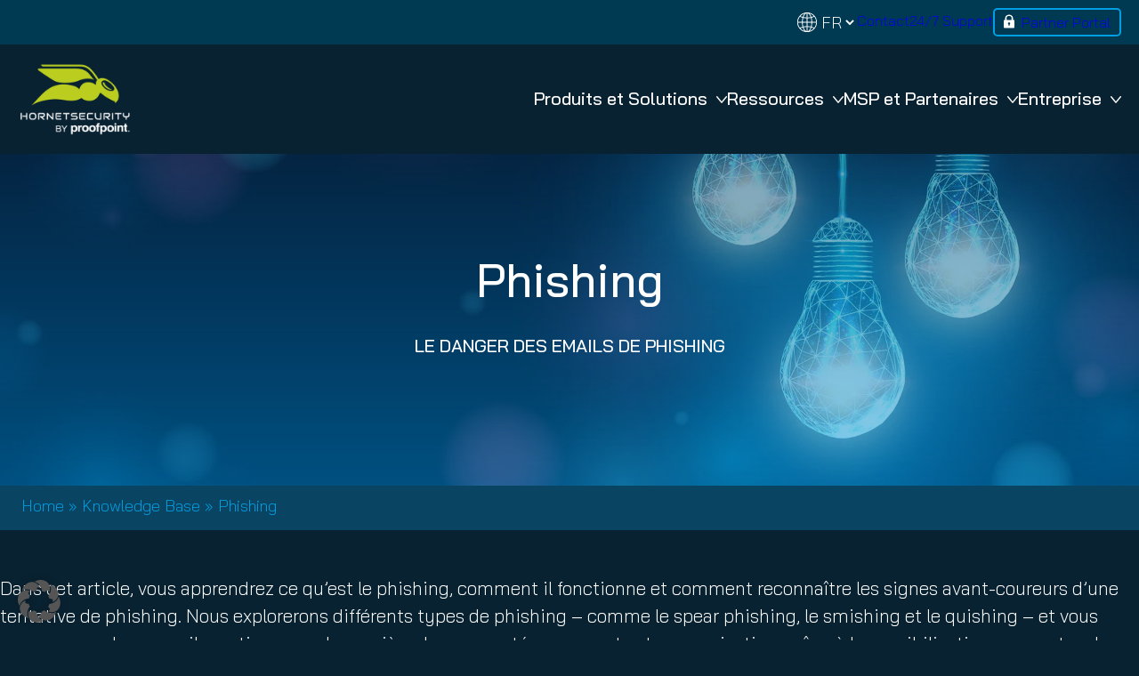

--- FILE ---
content_type: text/html; charset=UTF-8
request_url: https://www.hornetsecurity.com/fr/knowledge-base/phishing/
body_size: 37925
content:
<!doctype html>
<html lang="fr-FR">
<head>
    <meta charset="UTF-8">
    <meta name="viewport" content="width=device-width, initial-scale=1">
    <link rel="profile" href="https://gmpg.org/xfn/11">
    <meta name='robots' content='index, follow, max-image-preview:large, max-snippet:-1, max-video-preview:-1' />
	<style>img:is([sizes="auto" i], [sizes^="auto," i]) { contain-intrinsic-size: 3000px 1500px }</style>
	<link rel="alternate" hreflang="en" href="https://www.hornetsecurity.com/en/knowledge-base/phishing/" />
<link rel="alternate" hreflang="de" href="https://www.hornetsecurity.com/de/wissensdatenbank/was-ist-phishing/" />
<link rel="alternate" hreflang="fr" href="https://www.hornetsecurity.com/fr/knowledge-base/phishing/" />
<link rel="alternate" hreflang="es" href="https://www.hornetsecurity.com/es/knowledge-base/phishing/" />
<link rel="alternate" hreflang="x-default" href="https://www.hornetsecurity.com/en/knowledge-base/phishing/" />

	<!-- This site is optimized with the Yoast SEO Premium plugin v25.9 (Yoast SEO v25.9) - https://yoast.com/wordpress/plugins/seo/ -->
	<title>Phishing: Comment reconnaître un email malveillant ?</title>
	<meta name="description" content="Découvrez les différents types de phishing et leur fonctionnement. Sensibilisez-vous davantage à la sécurité pour éviter d&#039;en être victime." />
	<link rel="canonical" href="https://www.hornetsecurity.com/fr/knowledge-base/phishing/" />
	<meta property="og:locale" content="fr_FR" />
	<meta property="og:type" content="article" />
	<meta property="og:title" content="Phishing" />
	<meta property="og:description" content="Découvrez les différents types de phishing et leur fonctionnement. Sensibilisez-vous davantage à la sécurité pour éviter d&#039;en être victime." />
	<meta property="og:url" content="https://www.hornetsecurity.com/fr/knowledge-base/phishing/" />
	<meta property="og:site_name" content="Hornetsecurity – Next-Gen Microsoft 365 Security" />
	<meta property="article:modified_time" content="2025-08-12T11:01:31+00:00" />
	<meta property="og:image" content="https://www.hornetsecurity.com/app/uploads/2024/09/it-knowledge-base-feature-jpg.webp" />
	<meta property="og:image:width" content="800" />
	<meta property="og:image:height" content="500" />
	<meta property="og:image:type" content="image/jpeg" />
	<meta name="twitter:card" content="summary_large_image" />
	<meta name="twitter:label1" content="Est. reading time" />
	<meta name="twitter:data1" content="21 minutes" />
	<script type="application/ld+json" class="yoast-schema-graph">{"@context":"https://schema.org","@graph":[{"@type":"WebPage","@id":"https://www.hornetsecurity.com/fr/knowledge-base/phishing/","url":"https://www.hornetsecurity.com/fr/knowledge-base/phishing/","name":"Phishing: Comment reconnaître un email malveillant ?","isPartOf":{"@id":"https://www.hornetsecurity.com/fr/#website"},"primaryImageOfPage":{"@id":"https://www.hornetsecurity.com/fr/knowledge-base/phishing/#primaryimage"},"image":{"@id":"https://www.hornetsecurity.com/fr/knowledge-base/phishing/#primaryimage"},"thumbnailUrl":"https://www.hornetsecurity.com/app/uploads/2024/09/it-knowledge-base-feature-jpg.webp","datePublished":"2020-03-09T12:00:00+00:00","dateModified":"2025-08-12T11:01:31+00:00","description":"Découvrez les différents types de phishing et leur fonctionnement. Sensibilisez-vous davantage à la sécurité pour éviter d'en être victime.","breadcrumb":{"@id":"https://www.hornetsecurity.com/fr/knowledge-base/phishing/#breadcrumb"},"inLanguage":"fr-FR","potentialAction":[{"@type":"ReadAction","target":["https://www.hornetsecurity.com/fr/knowledge-base/phishing/"]}]},{"@type":"ImageObject","inLanguage":"fr-FR","@id":"https://www.hornetsecurity.com/fr/knowledge-base/phishing/#primaryimage","url":"https://www.hornetsecurity.com/app/uploads/2024/09/it-knowledge-base-feature-jpg.webp","contentUrl":"https://www.hornetsecurity.com/app/uploads/2024/09/it-knowledge-base-feature-jpg.webp","width":800,"height":500,"caption":"IT Knowledge Base"},{"@type":"BreadcrumbList","@id":"https://www.hornetsecurity.com/fr/knowledge-base/phishing/#breadcrumb","itemListElement":[{"@type":"ListItem","position":1,"name":"Home","item":"https://www.hornetsecurity.com/fr/"},{"@type":"ListItem","position":2,"name":"Knowledge Base","item":"https://www.hornetsecurity.com/fr/knowledge-base/"},{"@type":"ListItem","position":3,"name":"Phishing"}]},{"@type":"WebSite","@id":"https://www.hornetsecurity.com/fr/#website","url":"https://www.hornetsecurity.com/fr/","name":"Hornetsecurity – Next-Gen Microsoft 365 Security","description":"","publisher":{"@id":"https://www.hornetsecurity.com/fr/#organization"},"potentialAction":[{"@type":"SearchAction","target":{"@type":"EntryPoint","urlTemplate":"https://www.hornetsecurity.com/fr/?s={search_term_string}"},"query-input":{"@type":"PropertyValueSpecification","valueRequired":true,"valueName":"search_term_string"}}],"inLanguage":"fr-FR"},{"@type":"Organization","@id":"https://www.hornetsecurity.com/fr/#organization","name":"Hornetsecurity - Next-Gen Microsoft 365 Security","alternateName":"Hornetsecurity","url":"https://www.hornetsecurity.com/fr/","logo":{"@type":"ImageObject","inLanguage":"fr-FR","@id":"https://www.hornetsecurity.com/fr/#/schema/logo/image/","url":"https://www.hornetsecurity.com/app/uploads/2023/12/HS_Logo_white_3c_RZ.svg","contentUrl":"https://www.hornetsecurity.com/app/uploads/2023/12/HS_Logo_white_3c_RZ.svg","width":297,"height":147,"caption":"Hornetsecurity - Next-Gen Microsoft 365 Security"},"image":{"@id":"https://www.hornetsecurity.com/fr/#/schema/logo/image/"},"sameAs":["https://www.linkedin.com/company/hornetsecurity/"],"description":"Hornetsecurity is the european champion for global cloud security. Driven by innovation and cybersecurity excellence, Hornetsecurity is building a safer digital future and sustainable security cultures worldwide with its award-winning portfolio. Hornetsecurity operates in more than 120 countries through its international distribution network of 12,000+ channel partners and MSPs. Its premium services are used by more than 125,000 customers.","email":"info@hornetsecurity.com","telephone":"+44 203 0869 833","legalName":"Hornetsecurity Ltd.","vatID":"361 7809 79"}]}</script>
	<!-- / Yoast SEO Premium plugin. -->


<link rel='preload stylesheet' as='style' crossorigin id='wp-block-library-css' href='https://www.hornetsecurity.com/wp/wp-includes/css/dist/block-library/style.min.css?ver=1765205754' media='all' />
<style id='wp-block-library-theme-inline-css'>
.wp-block-audio :where(figcaption){color:#555;font-size:13px;text-align:center}.is-dark-theme .wp-block-audio :where(figcaption){color:#ffffffa6}.wp-block-audio{margin:0 0 1em}.wp-block-code{border:1px solid #ccc;border-radius:4px;font-family:Menlo,Consolas,monaco,monospace;padding:.8em 1em}.wp-block-embed :where(figcaption){color:#555;font-size:13px;text-align:center}.is-dark-theme .wp-block-embed :where(figcaption){color:#ffffffa6}.wp-block-embed{margin:0 0 1em}.blocks-gallery-caption{color:#555;font-size:13px;text-align:center}.is-dark-theme .blocks-gallery-caption{color:#ffffffa6}:root :where(.wp-block-image figcaption){color:#555;font-size:13px;text-align:center}.is-dark-theme :root :where(.wp-block-image figcaption){color:#ffffffa6}.wp-block-image{margin:0 0 1em}.wp-block-pullquote{border-bottom:4px solid;border-top:4px solid;color:currentColor;margin-bottom:1.75em}.wp-block-pullquote cite,.wp-block-pullquote footer,.wp-block-pullquote__citation{color:currentColor;font-size:.8125em;font-style:normal;text-transform:uppercase}.wp-block-quote{border-left:.25em solid;margin:0 0 1.75em;padding-left:1em}.wp-block-quote cite,.wp-block-quote footer{color:currentColor;font-size:.8125em;font-style:normal;position:relative}.wp-block-quote:where(.has-text-align-right){border-left:none;border-right:.25em solid;padding-left:0;padding-right:1em}.wp-block-quote:where(.has-text-align-center){border:none;padding-left:0}.wp-block-quote.is-large,.wp-block-quote.is-style-large,.wp-block-quote:where(.is-style-plain){border:none}.wp-block-search .wp-block-search__label{font-weight:700}.wp-block-search__button{border:1px solid #ccc;padding:.375em .625em}:where(.wp-block-group.has-background){padding:1.25em 2.375em}.wp-block-separator.has-css-opacity{opacity:.4}.wp-block-separator{border:none;border-bottom:2px solid;margin-left:auto;margin-right:auto}.wp-block-separator.has-alpha-channel-opacity{opacity:1}.wp-block-separator:not(.is-style-wide):not(.is-style-dots){width:100px}.wp-block-separator.has-background:not(.is-style-dots){border-bottom:none;height:1px}.wp-block-separator.has-background:not(.is-style-wide):not(.is-style-dots){height:2px}.wp-block-table{margin:0 0 1em}.wp-block-table td,.wp-block-table th{word-break:normal}.wp-block-table :where(figcaption){color:#555;font-size:13px;text-align:center}.is-dark-theme .wp-block-table :where(figcaption){color:#ffffffa6}.wp-block-video :where(figcaption){color:#555;font-size:13px;text-align:center}.is-dark-theme .wp-block-video :where(figcaption){color:#ffffffa6}.wp-block-video{margin:0 0 1em}:root :where(.wp-block-template-part.has-background){margin-bottom:0;margin-top:0;padding:1.25em 2.375em}
</style>
<style id='verdure-accordion-style-inline-css'>
@keyframes sweepIn{0%{margin-left:-10px;opacity:0}to{margin-left:0;opacity:1}}@keyframes sweepOut{0%{margin-left:0;opacity:1}to{margin-left:-10px;opacity:0}}.accordion{border-bottom:0;border-top:1px solid var(--wp--preset--color--vanadyl-blue)}.accordion details:last-child,.accordion:last-of-type{border-bottom:1px solid var(--wp--preset--color--vanadyl-blue)}.accordion__content>:first-child{margin-top:0}.accordion__content{animation:sweepOut .5s ease-in-out;padding:0 0 var(--gu2)}.accordion summary{align-items:center;cursor:pointer;display:flex;justify-content:space-between;list-style:none;outline:0;padding:18px 15px 5px}.accordion summary:hover{background-color:var(--wp--preset--color--dark-denim-blue)}.accordion summary::-webkit-details-marker{display:none}.accordion summary h4{margin:0}.accordion summary .icon{height:16px;margin-top:-10px;pointer-events:none;transform:rotate(270deg);transition:transform .2s ease-in-out;width:16px}.accordion[open] summary{color:var(--wp--preset--color--vanadyl-blue);padding-bottom:var(--gu1)}.accordion[open] summary .icon{transform:rotate(90deg)}.accordion[open] summary~.accordion__content{animation:sweepIn .5s ease-in-out;padding:25px 15px 5px}.accordion .accordion__title{font-size:20px}

</style>
<style id='verdure-box-style-inline-css'>
.box{--elevation:4;background-color:var(--wp--preset--color--regal-blue);border:1px solid var(--wp--preset--color--azure-blue);border-radius:4px;box-shadow:0 0 calc(var(--elevation)*.225px + 2px) rgba(0,0,0,calc((2 - var(--background-luminance, 1))*.11)),0 calc(var(--elevation)*.4px) calc(var(--elevation)*.9px) rgba(0,0,0,calc((2 - var(--background-luminance, 1))*.13));padding:var(--gu2)}.box .wp-block-heading{margin-bottom:var(--gu1)!important}.box.is-style-no-border{border-color:var(--wp--preset--color--regal-blue)!important}.box.is-style-plans{background:var(--wp--preset--gradient--gradient-4)!important;border:0;border-radius:15px;margin-bottom:10px;position:relative}.box.is-style-plans:after{background:url("data:image/svg+xml;charset=utf-8,%3Csvg xmlns=%27http://www.w3.org/2000/svg%27 width=%2740%27 height=%2720%27 viewBox=%270 0 10.583 5.292%27%3E%3Cpath fill=%27%23092231%27 d=%27m5.292 0 5.291 5.292H0z%27/%3E%3C/svg%3E");bottom:-20px;content:"";height:20px;left:50%;position:absolute;transform:rotate(180deg) translateX(20px);width:40px;z-index:100}.section__inner>.box.is-style-plans:last-child:after{content:none}.box.is-style-plans .gridcols{margin-bottom:40px;margin-top:8px}.box.is-style-plans .wp-block-columns{margin-bottom:0}.box.is-style-plans h6{font-size:14px;font-weight:400;margin-bottom:0!important;text-transform:uppercase}.box.is-style-plans h6+figure{line-height:1}.box.is-style-plans .wp-block-uagb-modal{display:none}

</style>
<style id='verdure-ibox-style-inline-css'>
.ibox{align-items:center;background-color:#1e465b;border-radius:16px;cursor:pointer;display:flex;flex-flow:column;padding:16px}.ibox p{font-size:15px;max-width:90%;text-align:center}.ibox>*{pointer-events:none}.ibox.is-style-plan1{background-color:#1e465b}.ibox.is-style-plan2{background-color:#073955}.ibox.is-style-plan3{background-color:#34302f}.ibox.is-style-plan4{background-color:#38422c}

</style>
<style id='verdure-related-style-inline-css'>
.related{margin-top:var(--blockGap)}.related__footer{display:flex;justify-content:center;margin-top:var(--gu2)}

</style>
<style id='verdure-gridcols-style-inline-css'>
.gridcols{--gridLayoutGap:10px;--gridColumnCount:4;--gridItemMinWidth:100px;--gridItemMaxWidth:150px;--gapCount:calc(var(--gridColumnCount) - 1);--totalGapWidth:calc(var(--gapCount)*var(--gridLayoutGap))}.gridcols__inner{display:grid;grid-template-columns:repeat(auto-fill,minmax(max(var(--gridItemMinWidth),var(--gridItemMaxWidth)),1fr));grid-gap:var(--gridLayoutGap)}.gridcols--slides{position:relative}.gridcols--slides .gridcols__inner{--navHeight:20px;grid-auto-flow:column;grid-template-columns:repeat(auto-fill,minmax(var(--gridItemMinWidth),1fr));grid-template-rows:1fr;overflow-x:scroll;overflow-y:hidden;padding-bottom:var(--gu2);scroll-snap-type:x mandatory}.gridcols--slides:after{background:linear-gradient(90deg,transparent,rgba(19,170,221,.5));border-radius:2px 0 0 2px;bottom:0;content:"";position:absolute;right:0;top:0;width:4px;z-index:1}.gridcols--slides .gridcols__inner::-webkit-scrollbar{height:var(--navHeight);width:10px}.gridcols--slides .gridcols__inner::-webkit-scrollbar-thumb{background:transparent;border-radius:var(--navHeight);box-shadow:inset 2px 2px 2px hsla(0,0%,80%,.25),inset -2px -2px 2px rgba(0,0,0,.25)}.gridcols--slides .gridcols__inner::-webkit-scrollbar-track{background:transparent;border-radius:var(--navHeight)}.gridcols--slides .gridcols__inner>*{scroll-snap-align:start}

</style>
<style id='verdure-pageteaser-style-inline-css'>
.pageteaser{margin-top:var(--blockGap)}.pageteaser__footer{display:flex;justify-content:center;margin-top:var(--gu3)}.pageteaser__footer .loadmore:disabled{opacity:.5}.pageteaser:not([data-block]).is-style-scroll-anim .teaser{opacity:0}.pageteaser.is-style-scroll-anim .teaser.in-viewport{animation:fade-bottom 1s ease-in;opacity:1}

</style>
<style id='verdure-section-style-inline-css'>
.section{overflow:hidden;position:relative}.section__bg{height:100%!important;-o-object-fit:cover;object-fit:cover;opacity:var(--bgOpacity);position:absolute;width:100%}.section.theme-dark{padding:1em var(--pageSpace) 1em var(--pageSpace)}.section__inner{margin:var(--sectionGap) auto!important;position:relative;z-index:0}.section__inner:after{clear:both;content:"";display:table}.section__inner>:last-child{margin-bottom:0}.section:where(:not(.alignfull)) .section__inner{padding:0 var(--pageSpace)}.section:where(:not(.alignwide):not(.alignfull))>.section__inner{margin-left:auto;margin-right:auto;max-width:var(--wp--style--global--content-size)}.section:where(.alignwide) .section__inner{max-width:var(--wp--style--global--wide-size)!important}.section.has-background{padding-bottom:.1px;padding-top:.1px}.section.section--small .section__inner{margin-bottom:var(--sectionNarrowGap)!important;margin-top:var(--sectionNarrowGap)!important}

</style>
<link rel='preload stylesheet' as='style' crossorigin id='verdure-vdslider-style-css' href='https://www.hornetsecurity.com/app/mu-plugins/vdplug/build/blocks/vdslider/view.css?ver=1765205754' media='all' />
<style id='verdure-vdslider-style-2-inline-css'>
.vdslider{position:relative;--arrowBtnW:44px;--arrowBtnH:44px;--swiper-pagination-color:var(--wp--preset--color--azure-blue);--swiper-pagination-bullet-hover:var(--wp--preset--color--azure-blue);--swiper-pagination-bullet-width:var(--gu1);--swiper-pagination-bullet-height:var(--gu1);--swiper-pagination-bullet-inactive-opacity:1;--swiper-pagination-bullet-inactive-color:#fff;--swiper-pagination-bullet-horizontal-gap:7.5px}.vdslider .wp-block-columns,.vdslider .wp-block-image{margin-bottom:0}.vdslider__nav{align-items:center;background:transparent;border:none;color:#fff;cursor:pointer;display:flex;height:var(--arrowBtnH,44px);justify-content:center;margin-top:-22px;padding:0;position:absolute;top:50%;width:var(--arrowBtnW,44px)}@media (max-width:991px){.vdslider__nav{display:none}}.vdslider__nav:after{display:block;transition:var(--transitionDefault)}.vdslider__nav--next{right:0}.vdslider__nav--prev{left:0}.vdslider--has-pagination .swiper-pagination{margin-top:20px;position:relative}@media (min-width:768px){.vdslider--has-navigation .swiper{margin-left:var(--arrowBtnW,44px);margin-right:var(--arrowBtnW,44px)}}.section:where(.alignwide) .section__inner:has(.vdslider--hornetbox){margin:0!important;max-width:100%!important;padding:0;width:100%!important}.vdslider--hornetbox{visibility:hidden}

</style>
<style id='verdure-fivestar-style-inline-css'>
.fivestar{background:url([data-uri]) repeat-x;display:block;height:45px;position:relative;width:129.5px}.fivestar__bar{background:url([data-uri]) repeat-x;height:100%;height:45px;position:absolute;width:calc(var(--rate)*20%)}

</style>
<link rel='preload stylesheet' as='style' crossorigin id='verdure-featured-style-css' href='https://www.hornetsecurity.com/app/mu-plugins/vdplug/build/blocks/featured/style-index.css?ver=1765205754' media='all' />
<style id='verdure-counter-item-style-inline-css'>
.counter-item{background-color:var(--wp--preset--color--regal-blue);border:1px solid var(--wp--preset--color--azure-blue);border-radius:4px;padding:var(--gu2);--fontCounterLarge:clamp(4rem,-0.875rem + 5.333vw,7rem)}.counter-item__count-prefix,.counter-item__count-suffix,.counter-item__count-to{display:inline-block}.counter-item__value{color:var(--wp--preset--color--azure-blue);font-size:var(--fontCounterLarge);font-weight:900}.counter-item__count-title{grid-column:1/4;grid-row:2/3;margin:0}

</style>
<style id='verdure-counter-style-inline-css'>
.counter{display:grid;grid-template-columns:repeat(auto-fit,minmax(var(--minWidth,250px),1fr));grid-gap:var(--gridGap,30px)}

</style>
<style id='verdure-bloginfo-style-inline-css'>
.bloginfo{display:block;text-align:center}.bloginfo__author,.bloginfo__category{color:var(--wp--preset--color--azure-blue)}

</style>
<style id='verdure-toggle-block-style-inline-css'>
.toggle-block{display:block}.toggle-block__toggle{align-items:center;border:1px solid var(--wp--preset--color--azure-blue);cursor:pointer;display:inline-flex;font-weight:500;gap:var(--gu1);min-height:53px;padding:0 var(--gu2)}.toggle-block__toggle svg{height:var(--gu1);transform:rotate(90deg);transition:transform .3s ease-in-out;width:var(--gu1)}.toggle-block__content{display:block;margin-top:var(--gu2)}.toggle-block--open .toggle-block__toggle svg{transform:rotate(270deg)}

</style>
<style id='safe-svg-svg-icon-style-inline-css'>
.safe-svg-cover{text-align:center}.safe-svg-cover .safe-svg-inside{display:inline-block;max-width:100%}.safe-svg-cover svg{fill:currentColor;height:100%;max-height:100%;max-width:100%;width:100%}

</style>
<link rel='stylesheet' id='search-filter-flatpickr-css' href='https://www.hornetsecurity.com/app/plugins/searchfilter/assets/css/vendor/flatpickr.min.css?ver=1765205754' media='all' />
<link rel='stylesheet' id='search-filter-css' href='https://www.hornetsecurity.com/app/plugins/searchfilter-pro/assets/css/frontend/frontend.css?ver=1765205754' media='all' />
<style id='filebird-block-filebird-gallery-style-inline-css'>
ul.filebird-block-filebird-gallery{margin:auto!important;padding:0!important;width:100%}ul.filebird-block-filebird-gallery.layout-grid{display:grid;grid-gap:20px;align-items:stretch;grid-template-columns:repeat(var(--columns),1fr);justify-items:stretch}ul.filebird-block-filebird-gallery.layout-grid li img{border:1px solid #ccc;box-shadow:2px 2px 6px 0 rgba(0,0,0,.3);height:100%;max-width:100%;-o-object-fit:cover;object-fit:cover;width:100%}ul.filebird-block-filebird-gallery.layout-masonry{-moz-column-count:var(--columns);-moz-column-gap:var(--space);column-gap:var(--space);-moz-column-width:var(--min-width);columns:var(--min-width) var(--columns);display:block;overflow:auto}ul.filebird-block-filebird-gallery.layout-masonry li{margin-bottom:var(--space)}ul.filebird-block-filebird-gallery li{list-style:none}ul.filebird-block-filebird-gallery li figure{height:100%;margin:0;padding:0;position:relative;width:100%}ul.filebird-block-filebird-gallery li figure figcaption{background:linear-gradient(0deg,rgba(0,0,0,.7),rgba(0,0,0,.3) 70%,transparent);bottom:0;box-sizing:border-box;color:#fff;font-size:.8em;margin:0;max-height:100%;overflow:auto;padding:3em .77em .7em;position:absolute;text-align:center;width:100%;z-index:2}ul.filebird-block-filebird-gallery li figure figcaption a{color:inherit}

</style>
<link rel='preload stylesheet' as='style' crossorigin id='vdplug-button-css' href='https://www.hornetsecurity.com/app/mu-plugins/vdplug/build/blocks-mod/style-button.css?ver=1765205754' media='all' />
<link rel='preload stylesheet' as='style' crossorigin id='vdplug-heading-css' href='https://www.hornetsecurity.com/app/mu-plugins/vdplug/build/blocks-mod/style-heading.css?ver=1765205754' media='all' />
<link rel='preload stylesheet' as='style' crossorigin id='vdplug-cover-css' href='https://www.hornetsecurity.com/app/mu-plugins/vdplug/build/blocks-mod/style-cover.css?ver=1765205754' media='all' />
<link rel='preload stylesheet' as='style' crossorigin id='vdplug-seperator-css' href='https://www.hornetsecurity.com/app/mu-plugins/vdplug/build/blocks-mod/style-seperator.css?ver=1765205754' media='all' />
<link rel='preload stylesheet' as='style' crossorigin id='vdplug-paragraph-css' href='https://www.hornetsecurity.com/app/mu-plugins/vdplug/build/blocks-mod/style-paragraph.css?ver=1765205754' media='all' />
<link rel='preload stylesheet' as='style' crossorigin id='vdplug-media-text-css' href='https://www.hornetsecurity.com/app/mu-plugins/vdplug/build/blocks-mod/style-media-text.css?ver=1765205754' media='all' />
<link rel='preload stylesheet' as='style' crossorigin id='vdplug-list-css' href='https://www.hornetsecurity.com/app/mu-plugins/vdplug/build/blocks-mod/style-list.css?ver=1765205754' media='all' />
<link rel='preload stylesheet' as='style' crossorigin id='vdplug-quote-css' href='https://www.hornetsecurity.com/app/mu-plugins/vdplug/build/blocks-mod/style-quote.css?ver=1765205754' media='all' />
<link rel='preload stylesheet' as='style' crossorigin id='vdplug-image-css' href='https://www.hornetsecurity.com/app/mu-plugins/vdplug/build/blocks-mod/style-image.css?ver=1765205754' media='all' />
<link rel='preload stylesheet' as='style' crossorigin id='vdplug-tabs-css' href='https://www.hornetsecurity.com/app/mu-plugins/vdplug/build/blocks-mod/style-tabs.css?ver=1765205754' media='all' />
<link rel='preload stylesheet' as='style' crossorigin id='vdplug-svg-icon-css' href='https://www.hornetsecurity.com/app/mu-plugins/vdplug/build/blocks-mod/style-svg-icon.css?ver=1765205754' media='all' />
<style id='global-styles-inline-css'>
:root{--wp--preset--aspect-ratio--square: 1;--wp--preset--aspect-ratio--4-3: 4/3;--wp--preset--aspect-ratio--3-4: 3/4;--wp--preset--aspect-ratio--3-2: 3/2;--wp--preset--aspect-ratio--2-3: 2/3;--wp--preset--aspect-ratio--16-9: 16/9;--wp--preset--aspect-ratio--9-16: 9/16;--wp--preset--color--black: #000000;--wp--preset--color--cyan-bluish-gray: #abb8c3;--wp--preset--color--white: #ffffff;--wp--preset--color--pale-pink: #f78da7;--wp--preset--color--vivid-red: #cf2e2e;--wp--preset--color--luminous-vivid-orange: #ff6900;--wp--preset--color--luminous-vivid-amber: #fcb900;--wp--preset--color--light-green-cyan: #7bdcb5;--wp--preset--color--vivid-green-cyan: #00d084;--wp--preset--color--pale-cyan-blue: #8ed1fc;--wp--preset--color--vivid-cyan-blue: #0693e3;--wp--preset--color--vivid-purple: #9b51e0;--wp--preset--color--midnight-blue: #092231;--wp--preset--color--blue-whale: #082c3e;--wp--preset--color--hornet-green: #cadd37;--wp--preset--color--prussian-blue: #003952;--wp--preset--color--regal-blue: #094462;--wp--preset--color--azure-blue: #009fe3;--wp--preset--color--mountain-meadow: #14cc9e;--wp--preset--color--blaze-orange: #eb5d0b;--wp--preset--color--light-orange: #fbba10;--wp--preset--color--yellow: #fbba05;--wp--preset--color--dark-pink: #e50069;--wp--preset--color--vanadyl-blue: #009fe2;--wp--preset--color--dark-denim-blue: #003952;--wp--preset--color--azure-bluish-cyan: #091621;;--wp--preset--gradient--vivid-cyan-blue-to-vivid-purple: linear-gradient(135deg,rgba(6,147,227,1) 0%,rgb(155,81,224) 100%);--wp--preset--gradient--light-green-cyan-to-vivid-green-cyan: linear-gradient(135deg,rgb(122,220,180) 0%,rgb(0,208,130) 100%);--wp--preset--gradient--luminous-vivid-amber-to-luminous-vivid-orange: linear-gradient(135deg,rgba(252,185,0,1) 0%,rgba(255,105,0,1) 100%);--wp--preset--gradient--luminous-vivid-orange-to-vivid-red: linear-gradient(135deg,rgba(255,105,0,1) 0%,rgb(207,46,46) 100%);--wp--preset--gradient--very-light-gray-to-cyan-bluish-gray: linear-gradient(135deg,rgb(238,238,238) 0%,rgb(169,184,195) 100%);--wp--preset--gradient--cool-to-warm-spectrum: linear-gradient(135deg,rgb(74,234,220) 0%,rgb(151,120,209) 20%,rgb(207,42,186) 40%,rgb(238,44,130) 60%,rgb(251,105,98) 80%,rgb(254,248,76) 100%);--wp--preset--gradient--blush-light-purple: linear-gradient(135deg,rgb(255,206,236) 0%,rgb(152,150,240) 100%);--wp--preset--gradient--blush-bordeaux: linear-gradient(135deg,rgb(254,205,165) 0%,rgb(254,45,45) 50%,rgb(107,0,62) 100%);--wp--preset--gradient--luminous-dusk: linear-gradient(135deg,rgb(255,203,112) 0%,rgb(199,81,192) 50%,rgb(65,88,208) 100%);--wp--preset--gradient--pale-ocean: linear-gradient(135deg,rgb(255,245,203) 0%,rgb(182,227,212) 50%,rgb(51,167,181) 100%);--wp--preset--gradient--electric-grass: linear-gradient(135deg,rgb(202,248,128) 0%,rgb(113,206,126) 100%);--wp--preset--gradient--midnight: linear-gradient(135deg,rgb(2,3,129) 0%,rgb(40,116,252) 100%);--wp--preset--gradient--gradient-1: linear-gradient(0deg, hsla(200, 77%, 14%, 1) 0%, hsla(198, 100%, 16%, 1) 100%);--wp--preset--gradient--gradient-2: linear-gradient(0deg, hsla(200, 77%, 14%, 1) 0%, hsla(200, 83%, 21%, 1) 100%);--wp--preset--gradient--gradient-3: linear-gradient(0deg, hsla(198, 100%, 45%, 1) 0%, hsla(200, 83%, 21%, 1) 100%);--wp--preset--gradient--gradient-4: linear-gradient(to bottom, #013952, #092231);--wp--preset--font-size--small: 13px;--wp--preset--font-size--medium: 20px;--wp--preset--font-size--large: 36px;--wp--preset--font-size--x-large: 42px;--wp--preset--spacing--20: clamp(30px, 4vw, 50px);--wp--preset--spacing--30: clamp(50px, 4vw, 70px);--wp--preset--spacing--40: clamp(70px, 4vw, 100px);--wp--preset--spacing--50: 1.5rem;--wp--preset--spacing--60: 2.25rem;--wp--preset--spacing--70: 3.38rem;--wp--preset--spacing--80: 5.06rem;--wp--preset--spacing--10: clamp(20px, 3vw, 30px);--wp--preset--shadow--natural: 6px 6px 9px rgba(0, 0, 0, 0.2);--wp--preset--shadow--deep: 12px 12px 50px rgba(0, 0, 0, 0.4);--wp--preset--shadow--sharp: 6px 6px 0px rgba(0, 0, 0, 0.2);--wp--preset--shadow--outlined: 6px 6px 0px -3px rgba(255, 255, 255, 1), 6px 6px rgba(0, 0, 0, 1);--wp--preset--shadow--crisp: 6px 6px 0px rgba(0, 0, 0, 1);--wp--custom--typo--root-size: 18px;--wp--custom--typo--line-height: 1.5;--wp--custom--typo--adaptive-ratio: 0.8;--wp--custom--typo--scale: 1.333;--wp--custom--spacing--small: max(1.25rem, 5vw);--wp--custom--spacing--medium: clamp(2rem, 8vw, calc(4 * var(--wp--style--block-gap)));--wp--custom--spacing--large: clamp(4rem, 10vw, 8rem);}.wp-block-heading{--wp--preset--font-size--h-1: var(--h1);--wp--preset--font-size--h-2: var(--h2);--wp--preset--font-size--h-3: var(--h3);--wp--preset--font-size--h-4: var(--h4);--wp--preset--font-size--h-5: var(--h5);--wp--preset--font-size--h-6: var(--h6);}.wp-block-verdure-section{--wp--preset--color--midnight-blue: #092231;--wp--preset--color--blue-whale: #082c3e;}:root { --wp--style--global--content-size: 940px;--wp--style--global--wide-size: 1320px; }:where(body) { margin: 0; }.wp-site-blocks > .alignleft { float: left; margin-right: 2em; }.wp-site-blocks > .alignright { float: right; margin-left: 2em; }.wp-site-blocks > .aligncenter { justify-content: center; margin-left: auto; margin-right: auto; }:where(.is-layout-flex){gap: 0.5em;}:where(.is-layout-grid){gap: 0.5em;}.is-layout-flow > .alignleft{float: left;margin-inline-start: 0;margin-inline-end: 2em;}.is-layout-flow > .alignright{float: right;margin-inline-start: 2em;margin-inline-end: 0;}.is-layout-flow > .aligncenter{margin-left: auto !important;margin-right: auto !important;}.is-layout-constrained > .alignleft{float: left;margin-inline-start: 0;margin-inline-end: 2em;}.is-layout-constrained > .alignright{float: right;margin-inline-start: 2em;margin-inline-end: 0;}.is-layout-constrained > .aligncenter{margin-left: auto !important;margin-right: auto !important;}.is-layout-constrained > :where(:not(.alignleft):not(.alignright):not(.alignfull)){max-width: var(--wp--style--global--content-size);margin-left: auto !important;margin-right: auto !important;}.is-layout-constrained > .alignwide{max-width: var(--wp--style--global--wide-size);}body .is-layout-flex{display: flex;}.is-layout-flex{flex-wrap: wrap;align-items: center;}.is-layout-flex > :is(*, div){margin: 0;}body .is-layout-grid{display: grid;}.is-layout-grid > :is(*, div){margin: 0;}body{background-color: var(--wp--preset--color--midnight-blue, #000);color: var(--wp--preset--color--white, #fff);font-family: BaiJamjuree;font-size: var(--wp--custom--typo--root-size);font-weight: 300;line-height: var(--wp--custom--typo--line-height);padding-top: 0px;padding-right: 0px;padding-bottom: 0px;padding-left: 0px;}a:where(:not(.wp-element-button)){color: inherit;text-decoration: none;}h1{font-size: var(--h1);}h2{font-size: var(--h2);}h3{font-size: var(--h3);}h4{font-size: var(--h4);}h5{font-size: var(--h5);}h6{font-size: var(--h6);}:root :where(.wp-element-button, .wp-block-button__link){background-color: #32373c;border-width: 0;color: #fff;font-family: inherit;font-size: inherit;line-height: inherit;padding: calc(0.667em + 2px) calc(1.333em + 2px);text-decoration: none;}.has-black-color{color: var(--wp--preset--color--black) !important;}.has-cyan-bluish-gray-color{color: var(--wp--preset--color--cyan-bluish-gray) !important;}.has-white-color{color: var(--wp--preset--color--white) !important;}.has-pale-pink-color{color: var(--wp--preset--color--pale-pink) !important;}.has-vivid-red-color{color: var(--wp--preset--color--vivid-red) !important;}.has-luminous-vivid-orange-color{color: var(--wp--preset--color--luminous-vivid-orange) !important;}.has-luminous-vivid-amber-color{color: var(--wp--preset--color--luminous-vivid-amber) !important;}.has-light-green-cyan-color{color: var(--wp--preset--color--light-green-cyan) !important;}.has-vivid-green-cyan-color{color: var(--wp--preset--color--vivid-green-cyan) !important;}.has-pale-cyan-blue-color{color: var(--wp--preset--color--pale-cyan-blue) !important;}.has-vivid-cyan-blue-color{color: var(--wp--preset--color--vivid-cyan-blue) !important;}.has-vivid-purple-color{color: var(--wp--preset--color--vivid-purple) !important;}.has-midnight-blue-color{color: var(--wp--preset--color--midnight-blue) !important;}.has-blue-whale-color{color: var(--wp--preset--color--blue-whale) !important;}.has-hornet-green-color{color: var(--wp--preset--color--hornet-green) !important;}.has-prussian-blue-color{color: var(--wp--preset--color--prussian-blue) !important;}.has-regal-blue-color{color: var(--wp--preset--color--regal-blue) !important;}.has-azure-blue-color{color: var(--wp--preset--color--azure-blue) !important;}.has-mountain-meadow-color{color: var(--wp--preset--color--mountain-meadow) !important;}.has-blaze-orange-color{color: var(--wp--preset--color--blaze-orange) !important;}.has-light-orange-color{color: var(--wp--preset--color--light-orange) !important;}.has-yellow-color{color: var(--wp--preset--color--yellow) !important;}.has-dark-pink-color{color: var(--wp--preset--color--dark-pink) !important;}.has-vanadyl-blue-color{color: var(--wp--preset--color--vanadyl-blue) !important;}.has-dark-denim-blue-color{color: var(--wp--preset--color--dark-denim-blue) !important;}.has-azure-bluish-cyan-color{color: var(--wp--preset--color--azure-bluish-cyan) !important;}.has-black-background-color{background-color: var(--wp--preset--color--black) !important;}.has-cyan-bluish-gray-background-color{background-color: var(--wp--preset--color--cyan-bluish-gray) !important;}.has-white-background-color{background-color: var(--wp--preset--color--white) !important;}.has-pale-pink-background-color{background-color: var(--wp--preset--color--pale-pink) !important;}.has-vivid-red-background-color{background-color: var(--wp--preset--color--vivid-red) !important;}.has-luminous-vivid-orange-background-color{background-color: var(--wp--preset--color--luminous-vivid-orange) !important;}.has-luminous-vivid-amber-background-color{background-color: var(--wp--preset--color--luminous-vivid-amber) !important;}.has-light-green-cyan-background-color{background-color: var(--wp--preset--color--light-green-cyan) !important;}.has-vivid-green-cyan-background-color{background-color: var(--wp--preset--color--vivid-green-cyan) !important;}.has-pale-cyan-blue-background-color{background-color: var(--wp--preset--color--pale-cyan-blue) !important;}.has-vivid-cyan-blue-background-color{background-color: var(--wp--preset--color--vivid-cyan-blue) !important;}.has-vivid-purple-background-color{background-color: var(--wp--preset--color--vivid-purple) !important;}.has-midnight-blue-background-color{background-color: var(--wp--preset--color--midnight-blue) !important;}.has-blue-whale-background-color{background-color: var(--wp--preset--color--blue-whale) !important;}.has-hornet-green-background-color{background-color: var(--wp--preset--color--hornet-green) !important;}.has-prussian-blue-background-color{background-color: var(--wp--preset--color--prussian-blue) !important;}.has-regal-blue-background-color{background-color: var(--wp--preset--color--regal-blue) !important;}.has-azure-blue-background-color{background-color: var(--wp--preset--color--azure-blue) !important;}.has-mountain-meadow-background-color{background-color: var(--wp--preset--color--mountain-meadow) !important;}.has-blaze-orange-background-color{background-color: var(--wp--preset--color--blaze-orange) !important;}.has-light-orange-background-color{background-color: var(--wp--preset--color--light-orange) !important;}.has-yellow-background-color{background-color: var(--wp--preset--color--yellow) !important;}.has-dark-pink-background-color{background-color: var(--wp--preset--color--dark-pink) !important;}.has-vanadyl-blue-background-color{background-color: var(--wp--preset--color--vanadyl-blue) !important;}.has-dark-denim-blue-background-color{background-color: var(--wp--preset--color--dark-denim-blue) !important;}.has-azure-bluish-cyan-background-color{background-color: var(--wp--preset--color--azure-bluish-cyan) !important;}.has-black-border-color{border-color: var(--wp--preset--color--black) !important;}.has-cyan-bluish-gray-border-color{border-color: var(--wp--preset--color--cyan-bluish-gray) !important;}.has-white-border-color{border-color: var(--wp--preset--color--white) !important;}.has-pale-pink-border-color{border-color: var(--wp--preset--color--pale-pink) !important;}.has-vivid-red-border-color{border-color: var(--wp--preset--color--vivid-red) !important;}.has-luminous-vivid-orange-border-color{border-color: var(--wp--preset--color--luminous-vivid-orange) !important;}.has-luminous-vivid-amber-border-color{border-color: var(--wp--preset--color--luminous-vivid-amber) !important;}.has-light-green-cyan-border-color{border-color: var(--wp--preset--color--light-green-cyan) !important;}.has-vivid-green-cyan-border-color{border-color: var(--wp--preset--color--vivid-green-cyan) !important;}.has-pale-cyan-blue-border-color{border-color: var(--wp--preset--color--pale-cyan-blue) !important;}.has-vivid-cyan-blue-border-color{border-color: var(--wp--preset--color--vivid-cyan-blue) !important;}.has-vivid-purple-border-color{border-color: var(--wp--preset--color--vivid-purple) !important;}.has-midnight-blue-border-color{border-color: var(--wp--preset--color--midnight-blue) !important;}.has-blue-whale-border-color{border-color: var(--wp--preset--color--blue-whale) !important;}.has-hornet-green-border-color{border-color: var(--wp--preset--color--hornet-green) !important;}.has-prussian-blue-border-color{border-color: var(--wp--preset--color--prussian-blue) !important;}.has-regal-blue-border-color{border-color: var(--wp--preset--color--regal-blue) !important;}.has-azure-blue-border-color{border-color: var(--wp--preset--color--azure-blue) !important;}.has-mountain-meadow-border-color{border-color: var(--wp--preset--color--mountain-meadow) !important;}.has-blaze-orange-border-color{border-color: var(--wp--preset--color--blaze-orange) !important;}.has-light-orange-border-color{border-color: var(--wp--preset--color--light-orange) !important;}.has-yellow-border-color{border-color: var(--wp--preset--color--yellow) !important;}.has-dark-pink-border-color{border-color: var(--wp--preset--color--dark-pink) !important;}.has-vanadyl-blue-border-color{border-color: var(--wp--preset--color--vanadyl-blue) !important;}.has-dark-denim-blue-border-color{border-color: var(--wp--preset--color--dark-denim-blue) !important;}.has-azure-bluish-cyan-border-color{border-color: var(--wp--preset--color--azure-bluish-cyan) !important;}.has-vivid-cyan-blue-to-vivid-purple-gradient-background{background: var(--wp--preset--gradient--vivid-cyan-blue-to-vivid-purple) !important;}.has-light-green-cyan-to-vivid-green-cyan-gradient-background{background: var(--wp--preset--gradient--light-green-cyan-to-vivid-green-cyan) !important;}.has-luminous-vivid-amber-to-luminous-vivid-orange-gradient-background{background: var(--wp--preset--gradient--luminous-vivid-amber-to-luminous-vivid-orange) !important;}.has-luminous-vivid-orange-to-vivid-red-gradient-background{background: var(--wp--preset--gradient--luminous-vivid-orange-to-vivid-red) !important;}.has-very-light-gray-to-cyan-bluish-gray-gradient-background{background: var(--wp--preset--gradient--very-light-gray-to-cyan-bluish-gray) !important;}.has-cool-to-warm-spectrum-gradient-background{background: var(--wp--preset--gradient--cool-to-warm-spectrum) !important;}.has-blush-light-purple-gradient-background{background: var(--wp--preset--gradient--blush-light-purple) !important;}.has-blush-bordeaux-gradient-background{background: var(--wp--preset--gradient--blush-bordeaux) !important;}.has-luminous-dusk-gradient-background{background: var(--wp--preset--gradient--luminous-dusk) !important;}.has-pale-ocean-gradient-background{background: var(--wp--preset--gradient--pale-ocean) !important;}.has-electric-grass-gradient-background{background: var(--wp--preset--gradient--electric-grass) !important;}.has-midnight-gradient-background{background: var(--wp--preset--gradient--midnight) !important;}.has-gradient-1-gradient-background{background: var(--wp--preset--gradient--gradient-1) !important;}.has-gradient-2-gradient-background{background: var(--wp--preset--gradient--gradient-2) !important;}.has-gradient-3-gradient-background{background: var(--wp--preset--gradient--gradient-3) !important;}.has-gradient-4-gradient-background{background: var(--wp--preset--gradient--gradient-4) !important;}.has-small-font-size{font-size: var(--wp--preset--font-size--small) !important;}.has-medium-font-size{font-size: var(--wp--preset--font-size--medium) !important;}.has-large-font-size{font-size: var(--wp--preset--font-size--large) !important;}.has-x-large-font-size{font-size: var(--wp--preset--font-size--x-large) !important;}.wp-block-heading.has-h-1-font-size{font-size: var(--wp--preset--font-size--h-1) !important;}.wp-block-heading.has-h-2-font-size{font-size: var(--wp--preset--font-size--h-2) !important;}.wp-block-heading.has-h-3-font-size{font-size: var(--wp--preset--font-size--h-3) !important;}.wp-block-heading.has-h-4-font-size{font-size: var(--wp--preset--font-size--h-4) !important;}.wp-block-heading.has-h-5-font-size{font-size: var(--wp--preset--font-size--h-5) !important;}.wp-block-heading.has-h-6-font-size{font-size: var(--wp--preset--font-size--h-6) !important;}.wp-block-verdure-section.has-midnight-blue-color{color: var(--wp--preset--color--midnight-blue) !important;}.wp-block-verdure-section.has-blue-whale-color{color: var(--wp--preset--color--blue-whale) !important;}.wp-block-verdure-section.has-midnight-blue-background-color{background-color: var(--wp--preset--color--midnight-blue) !important;}.wp-block-verdure-section.has-blue-whale-background-color{background-color: var(--wp--preset--color--blue-whale) !important;}.wp-block-verdure-section.has-midnight-blue-border-color{border-color: var(--wp--preset--color--midnight-blue) !important;}.wp-block-verdure-section.has-blue-whale-border-color{border-color: var(--wp--preset--color--blue-whale) !important;}
:root :where(.wp-block-button .wp-block-button__link){background-color: var(--wp--preset--color--blaze-orange);border-radius: 5px;border-color: var(--wp--preset--color--blaze-orange);border-width: 1px;border-style: solid;color: var(--wp--preset--color--white);font-family: inherit;font-size: var(--wp--custom--typo--root-size);font-weight: 600;padding-top: var(--gu1);padding-right: var(--gu2);padding-bottom: var(--gu1);padding-left: var(--gu2);}
:where(.wp-block-post-template.is-layout-flex){gap: 1.25em;}:where(.wp-block-post-template.is-layout-grid){gap: 1.25em;}
:where(.wp-block-columns.is-layout-flex){gap: 2em;}:where(.wp-block-columns.is-layout-grid){gap: 2em;}
:root :where(.wp-block-pullquote){font-size: 1.5em;line-height: 1.6;}
</style>
<link rel='stylesheet' id='yspl-public-style-css' href='https://www.hornetsecurity.com/app/plugins/wp-widget-in-navigation/css/style.css?ver=1765205754' media='all' />
<link rel='stylesheet' id='wpml-legacy-dropdown-0-css' href='https://www.hornetsecurity.com/app/plugins/sitepress-multilingual-cms/templates/language-switchers/legacy-dropdown/style.min.css?ver=1765205754' media='all' />
<link rel='stylesheet' id='uag-style-1316718-css' href='https://www.hornetsecurity.com/app/uploads/uag-plugin/assets/1317000/uag-css-1316718.css?ver=1765205754' media='all' />
<link rel='preload stylesheet' as='style' crossorigin id='vdclassic-style-css' href='https://www.hornetsecurity.com/app/themes/vdclassic/build/vdclassic.css?ver=1765205754' media='all' />
<link rel='preload stylesheet' as='style' crossorigin id='vdclassic-style-index-css' href='https://www.hornetsecurity.com/app/themes/vdclassic/build/style-vdclassic.css?ver=1765205754' media='all' />
<link rel='stylesheet' id='borlabs-cookie-custom-css' href='https://www.hornetsecurity.com/app/cache/borlabs-cookie/1/borlabs-cookie-1-fr.css?ver=1765205754' media='all' />
<link rel='stylesheet' id='search-filter-ugc-styles-css' href='https://www.hornetsecurity.com/app/uploads/search-filter/style.css?ver=1765205754' media='all' />
<script type="text/javascript">
		if ( ! Object.hasOwn( window, 'searchAndFilter' ) ) {
			window.searchAndFilter = {};
		}
		</script><script id="wpml-cookie-js-extra">
var wpml_cookies = {"wp-wpml_current_language":{"value":"fr","expires":1,"path":"\/"}};
var wpml_cookies = {"wp-wpml_current_language":{"value":"fr","expires":1,"path":"\/"}};
</script>
<script src="https://www.hornetsecurity.com/app/plugins/sitepress-multilingual-cms/res/js/cookies/language-cookie.js?ver=1765205754" id="wpml-cookie-js" defer data-wp-strategy="defer"></script>
<script src="https://www.hornetsecurity.com/app/mu-plugins/vdplug/build/blocks/accordion/frontend/index.js?ver=1765205754" id="verdure-accordion-script-js"></script>
<script src="https://www.hornetsecurity.com/app/mu-plugins/vdplug/build/blocks/section/view.js?ver=1765205754" id="verdure-section-script-js"></script>
<script src="https://www.hornetsecurity.com/app/mu-plugins/vdplug/build/blocks/counter/view.js?ver=1765205754" id="verdure-counter-script-js"></script>
<script src="https://www.hornetsecurity.com/app/mu-plugins/vdplug/build/index.js?ver=1765205754" id="vdplug-index-js-js" defer data-wp-strategy="defer"></script>
<script src="https://www.hornetsecurity.com/app/plugins/hornetsecuritywebsiteplugin/includes/JS/custom.js?ver=1765205754" id="custom-js-js" defer data-wp-strategy="defer"></script>
<script src="https://www.hornetsecurity.com/app/plugins/sitepress-multilingual-cms/templates/language-switchers/legacy-dropdown/script.min.js?ver=1765205754" id="wpml-legacy-dropdown-0-js"></script>
<script src="https://www.hornetsecurity.com/app/themes/vdclassic/build/vdjobs.js?ver=1765205754" id="vdclassic-jobs-js" defer data-wp-strategy="defer"></script>
<script src="https://www.hornetsecurity.com/app/themes/vdclassic/build/vdclassic.js?ver=1765205754" id="vdclassic-main-js" defer data-wp-strategy="defer"></script>
<script data-no-optimize="1" data-no-minify="1" data-cfasync="false" src="https://www.hornetsecurity.com/app/cache/borlabs-cookie/1/borlabs-cookie-config-fr.json.js?ver=1765205754" id="borlabs-cookie-config-js"></script>
<script src="https://www.hornetsecurity.com/app/plugins/searchfilter/assets/js/vendor/flatpickr.min.js?ver=1765205754" id="search-filter-flatpickr-js"></script>
<script id="search-filter-js-before">
window.searchAndFilter.frontend = {"fields":{},"queries":{},"library":{"fields":{},"components":{}},"restNonce":"a1fa8fe18d","homeUrl":"https:\/\/www.hornetsecurity.com\/fr\/","isPro":true,"suggestionsNonce":"dde83b03ab"};
</script>
<script src="https://www.hornetsecurity.com/app/plugins/searchfilter-pro/assets/js/frontend/frontend.js?ver=1765205754" id="search-filter-js"></script>
<link rel="https://api.w.org/" href="https://www.hornetsecurity.com/fr/wp-json/" /><link rel="alternate" title="JSON" type="application/json" href="https://www.hornetsecurity.com/fr/wp-json/wp/v2/pages/1316718" /><link rel="EditURI" type="application/rsd+xml" title="RSD" href="https://www.hornetsecurity.com/wp/xmlrpc.php?rsd" />
<link rel='shortlink' href='https://www.hornetsecurity.com/fr/?p=1316718' />
<link rel="alternate" title="oEmbed (JSON)" type="application/json+oembed" href="https://www.hornetsecurity.com/fr/wp-json/oembed/1.0/embed?url=https%3A%2F%2Fwww.hornetsecurity.com%2Ffr%2Fknowledge-base%2Fphishing%2F" />
<link rel="alternate" title="oEmbed (XML)" type="text/xml+oembed" href="https://www.hornetsecurity.com/fr/wp-json/oembed/1.0/embed?url=https%3A%2F%2Fwww.hornetsecurity.com%2Ffr%2Fknowledge-base%2Fphishing%2F&#038;format=xml" />
<link rel="manifest" href="/manifest.webmanifest"  crossorigin="use-credentials">
<link rel="apple-touch-icon" sizes="180x180" href="https://www.hornetsecurity.com/app/themes/vdclassic/static/touchicons/apple-touch-icon.png">
<link rel="icon" type="image/png" sizes="32x32" href="https://www.hornetsecurity.com/app/themes/vdclassic/static/touchicons/favicon-32x32.png">
<link rel="mask-icon" href="https://www.hornetsecurity.com/app/themes/vdclassic/static/touchicons/safari-pinned-tab.svg" color="#5bbad5">
<meta name="msapplication-TileColor" content="#da532c">
<meta name="theme-color" content="#336699">
<script>if ('serviceWorker' in navigator) navigator.serviceWorker.register('/service-worker.js?1765205754')</script><meta name="generator" content="WPML ver:4.8.5 stt:66,1,67,4,3,27,28,2;" />
<script type="text/plain" data-borlabs-cookie="hscookie" src="https://www.hornetsecurity.com/app/plugins/hornetsecuritywebsiteplugin/includes/JS/inc_header_HS.js" defer="defer"></script><meta name="generator" content="performance-lab 3.9.0; plugins: image-prioritizer, speculation-rules, webp-uploads">
<meta name="generator" content="webp-uploads 2.6.0">
<link rel="preload" href="https://www.hornetsecurity.com/app/themes/vdclassic/build/fonts/BaiJamjuree-Light.6a98fb08.woff2" as="font" type="font/woff2" crossorigin>
<link rel="preload" href="https://www.hornetsecurity.com/app/themes/vdclassic/build/fonts/BaiJamjuree-Medium.71bc7b89.woff2" as="font" type="font/woff2" crossorigin>
<link rel="preload" href="https://www.hornetsecurity.com/app/themes/vdclassic/build/fonts/BaiJamjuree-Regular.6274264c.woff2" as="font" type="font/woff2" crossorigin>
<link rel="preload" href="https://www.hornetsecurity.com/app/themes/vdclassic/build/fonts/BaiJamjuree-SemiBold.d301b094.woff2" as="font" type="font/woff2" crossorigin>
<meta name="generator" content="speculation-rules 1.6.0">
<meta name="generator" content="optimization-detective 1.0.0-beta3; rest_api_unavailable">
<script type="text/javascript" src="https://www.hornetsecurity.com/app/plugins/hornetsecuritywebsiteplugin/includes/JS/inc_header_HS.js"></script><script data-borlabs-cookie-script-blocker-ignore>
if ('0' === '1' && ('0' === '1' || '1' === '1')) {
	window['gtag_enable_tcf_support'] = true;
}
window.dataLayer = window.dataLayer || [];
function gtag(){dataLayer.push(arguments);}
gtag('set', 'developer_id.dYjRjMm', true);
if('0' === '1' || '1' === '1') {
    gtag('consent', 'default', {
		'ad_storage': 'denied',
		'ad_user_data': 'denied',
		'ad_personalization': 'denied',
		'analytics_storage': 'denied',
		'functionality_storage': 'denied',
		'personalization_storage': 'denied',
		'security_storage': 'denied',
		'wait_for_update': 500,
    });
}
if('0' === '1') {
    gtag("js", new Date());

    gtag("config", "AW-971747734");

    (function (w, d, s, i) {
    var f = d.getElementsByTagName(s)[0],
        j = d.createElement(s);
    j.async = true;
    j.src =
        "https://www.googletagmanager.com/gtag/js?id=" + i;
    f.parentNode.insertBefore(j, f);
    })(window, document, "script", "AW-971747734");
}
</script><script data-borlabs-cookie-script-blocker-ignore>
if ('0' === '1' && ('0' === '1' || '1' === '1')) {
	window['gtag_enable_tcf_support'] = true;
}
window.dataLayer = window.dataLayer || [];
if (typeof gtag !== 'function') { function gtag(){dataLayer.push(arguments);} }
gtag('set', 'developer_id.dYjRjMm', true);
if('0' === '1' || '1' === '1') {
	gtag('consent', 'default', {
		'ad_storage': 'denied',
		'ad_user_data': 'denied',
		'ad_personalization': 'denied',
		'analytics_storage': 'denied',
		'functionality_storage': 'denied',
		'personalization_storage': 'denied',
		'security_storage': 'denied',
		'wait_for_update': 500,
    });
}
if('0' === '1') {
    gtag("js", new Date());
    gtag("config", "G-815Z4RLBCR", { "anonymize_ip": true });

    (function (w, d, s, i) {
    var f = d.getElementsByTagName(s)[0],
        j = d.createElement(s);
    j.async = true;
    j.src =
        "https://www.googletagmanager.com/gtag/js?id=" + i;
    f.parentNode.insertBefore(j, f);
    })(window, document, "script", "G-815Z4RLBCR");
}
</script><script data-no-optimize="1" data-no-minify="1" data-cfasync="false" data-borlabs-cookie-script-blocker-ignore>
	if ('0' === '1' && '1' === '1') {
		window['gtag_enable_tcf_support'] = true;
	}
	window.dataLayer = window.dataLayer || [];
	if (typeof gtag !== 'function') { function gtag(){dataLayer.push(arguments);} }
	gtag('set', 'developer_id.dYjRjMm', true);
	if ('1' === '1') {
		let getCookieValue = function (name) {
			return document.cookie.match('(^|;)\\s*' + name + '\\s*=\\s*([^;]+)')?.pop() || '';
		};
		let cookieValue = getCookieValue('borlabs-cookie-gcs');
		let consentsFromCookie = {};
		if (cookieValue !== '') {
			 consentsFromCookie = JSON.parse(decodeURIComponent(cookieValue));
		}
		let defaultValues = {
			'ad_storage': 'denied',
			'ad_user_data': 'denied',
			'ad_personalization': 'denied',
			'analytics_storage': 'denied',
			'functionality_storage': 'denied',
			'personalization_storage': 'denied',
			'security_storage': 'denied',
			'wait_for_update': 500,
		};
		gtag('consent', 'default', { ...defaultValues, ...consentsFromCookie });
		gtag('set', 'ads_data_redaction', true);
	}
	
	if('1' === '1') {
		var url = new URL(window.location.href);
				
		if ((url.searchParams.has('gtm_debug') && url.searchParams.get('gtm_debug') !== '') || document.cookie.indexOf('__TAG_ASSISTANT=') !== -1 || document.documentElement.hasAttribute('data-tag-assistant-present')) {
			(function(w,d,s,l,i){w[l]=w[l]||[];w[l].push({"gtm.start":
new Date().getTime(),event:"gtm.js"});var f=d.getElementsByTagName(s)[0],
j=d.createElement(s),dl=l!="dataLayer"?"&l="+l:"";j.async=true;j.src=
"https://www.googletagmanager.com/gtm.js?id="+i+dl;f.parentNode.insertBefore(j,f);
})(window,document,"script","dataLayer","GTM-MNRF7M");
		} else {
			(function(w,d,s,l,i){w[l]=w[l]||[];w[l].push({"gtm.start":
new Date().getTime(),event:"gtm.js"});var f=d.getElementsByTagName(s)[0],
j=d.createElement(s),dl=l!="dataLayer"?"&l="+l:"";j.async=true;j.src=
"https://www.hornetsecurity.com/app/uploads/borlabs-cookie/"+i+'.js?ver=gboe4rb2';f.parentNode.insertBefore(j,f);
})(window,document,"script","dataLayer","GTM-MNRF7M");
		}
  	}
  	
	(function () {
		var borlabsCookieConsentChangeHandler = function () {
			window.dataLayer = window.dataLayer || [];
			if (typeof gtag !== 'function') { function gtag(){dataLayer.push(arguments);} }
			
			let gtmConsents = {};
			if ('1' === '1') {
				if ('0' === '1') {
					gtmConsents = {
						'analytics_storage': BorlabsCookie.Consents.hasAllServicesConsented('statistics') === true ? 'granted' : 'denied',
						'functionality_storage': BorlabsCookie.Consents.hasAllServicesConsented('statistics') === true ? 'granted' : 'denied',
						'personalization_storage': BorlabsCookie.Consents.hasAllServicesConsented('marketing') === true ? 'granted' : 'denied',
						'security_storage': BorlabsCookie.Consents.hasAllServicesConsented('statistics') === true ? 'granted' : 'denied',
					};
				} else {
					gtmConsents = {
						'ad_storage': BorlabsCookie.Consents.hasAllServicesConsented('marketing') === true ? 'granted' : 'denied',
						'ad_user_data': BorlabsCookie.Consents.hasAllServicesConsented('marketing') === true ? 'granted' : 'denied',
						'ad_personalization': BorlabsCookie.Consents.hasAllServicesConsented('marketing') === true ? 'granted' : 'denied',
						'analytics_storage': BorlabsCookie.Consents.hasAllServicesConsented('statistics') === true ? 'granted' : 'denied',
						'functionality_storage': BorlabsCookie.Consents.hasAllServicesConsented('statistics') === true ? 'granted' : 'denied',
						'personalization_storage': BorlabsCookie.Consents.hasAllServicesConsented('marketing') === true ? 'granted' : 'denied',
						'security_storage': BorlabsCookie.Consents.hasAllServicesConsented('statistics') === true ? 'granted' : 'denied',
					};
				}
				BorlabsCookie.CookieLibrary.setCookie(
					'borlabs-cookie-gcs',
				  	JSON.stringify(gtmConsents),
					BorlabsCookie.Settings.automaticCookieDomainAndPath.value ? '' : BorlabsCookie.Settings.cookieDomain.value,
					BorlabsCookie.Settings.cookiePath.value,
					BorlabsCookie.Cookie.getPluginCookie().expires,
					BorlabsCookie.Settings.cookieSecure.value,
					BorlabsCookie.Settings.cookieSameSite.value
				);
				gtag('consent', 'update', gtmConsents);
			}
			
			var consents = BorlabsCookie.Cookie.getPluginCookie().consents;
			for (var serviceGroup in consents) {
				for (var service of consents[serviceGroup]) {
					if (!window.BorlabsCookieGtmPackageSentEvents.includes(service) && service !== 'borlabs-cookie') {
						window.dataLayer.push({
							event: 'borlabs-cookie-opt-in-'+service,
						});
						window.BorlabsCookieGtmPackageSentEvents.push(service);
					}
				}
			}
		  	var afterConsentsEvent = document.createEvent('Event');
		    afterConsentsEvent.initEvent('borlabs-cookie-google-tag-manager-after-consents', true, true);
		  	document.dispatchEvent(afterConsentsEvent);
		};
		window.BorlabsCookieGtmPackageSentEvents = [];
		document.addEventListener('borlabs-cookie-consent-saved', borlabsCookieConsentChangeHandler);
		document.addEventListener('borlabs-cookie-handle-unblock', borlabsCookieConsentChangeHandler);
	})();
</script><meta name="generator" content="image-prioritizer 1.0.0-beta2">
<style id="uagb-style-conditional-extension">@media (min-width: 1025px){body .uag-hide-desktop.uagb-google-map__wrap,body .uag-hide-desktop{display:none !important}}@media (min-width: 768px) and (max-width: 1024px){body .uag-hide-tab.uagb-google-map__wrap,body .uag-hide-tab{display:none !important}}@media (max-width: 767px){body .uag-hide-mob.uagb-google-map__wrap,body .uag-hide-mob{display:none !important}}</style></head>

<body class="wp-singular page-template-default page page-id-1316718 page-child parent-pageid-1307253 wp-embed-responsive wp-theme-vdclassic">


<div class="site">
    <a class="skip-link screen-reader-text" href="#primary">Skip to content</a>

    <header class="header headroom headroom--top">
        <a class="skip-link screen-reader-text" href="#primary">
            Skip to content        </a>

        <!-- Header Top -->
        <div class="header-top">
            <div class="header-top__inner">

                <div class="header__logo header__logo--mobile">
                    <a href="https://www.hornetsecurity.com/fr/" title="Hornetsecurity – Next-Gen Microsoft 365 Security" rel="home">
                        <img width="100" height="65"
                        src="https://www.hornetsecurity.com/app/themes/vdclassic/logo_pp_hse.png"
                        loading="lazy"
                        alt="Hornetsecurity GmbH">
                    </a>
                </div>

                <nav class="header__topnav">
                    <!-- WPML Language Selector -->
                    <div class="header__lang">
                        <label class="wpml-switch" aria-label="Change language"><svg class="icon" title><use href="/ico.svg#globe"></use></svg><select><option value="https://www.hornetsecurity.com/en/knowledge-base/phishing/" >en</option><option value="https://www.hornetsecurity.com/es/knowledge-base/phishing/" >es</option><option value="https://www.hornetsecurity.com/de/wissensdatenbank/was-ist-phishing/" >de</option><option value="https://www.hornetsecurity.com/fr/knowledge-base/phishing/"  selected>fr</option><option value="https://www.hornetsecurity.com/ja/" >ja</option><option value="https://www.hornetsecurity.com/fr-ca/" >ca</option><option value="https://www.hornetsecurity.com/us/" >us</option></select></label>                    </div>

                    <!-- Top Navigation -->
                    <ul id="menu-top-navigation" class="topnav"><li class="menu-item menu-item-type-post_type menu-item-object-page menu-item-1282485"><a href="https://www.hornetsecurity.com/fr/contact/" class="underline-gradient">Contact</a></li>
<li class="menu-item menu-item-type-custom menu-item-object-custom menu-item-1265526"><a target="_blank" href="https://support.hornetsecurity.com/hc/en-us" class="underline-gradient">24/7 Support</a></li>
<li class="partner menu-item menu-item-type-custom menu-item-object-custom menu-item-231"><a target="_blank" href="https://partnerportal.hornetsecurity.com/#/page/login" class="underline-gradient">Partner Portal</a></li>
</ul>                </nav><!-- .header__topnav -->

                <!-- Mobile toggle -->
                <button class="header__toggle header__toggle--menu hamburger"
                    aria-labelledby="Navigation anzeigen"
                    aria-controls="primary-menu" aria-expanded="false" title="Primäres Menü">
                    <div class="hamburger__inner">
                        <span class="line line1"></span>
                        <span class="line line2"></span>
                        <span class="line line3"></span>
                    </div>
                </button>
            </div>
        </div>

        <!-- Header Main -->
        <div class="header-main">
            <div class="header-main__inner">
                <!-- Logo Desktop -->
                <div class="header__logo header__logo--desktop">
                    <a href="https://www.hornetsecurity.com/fr/" title="Hornetsecurity – Next-Gen Microsoft 365 Security" rel="home">
                        <img width="128" height="83"
                        src="https://www.hornetsecurity.com/app/themes/vdclassic/logo_pp_hse.png"
                        loading="lazy"
                        alt="Hornetsecurity GmbH">
                    </a>
                </div>

                <!-- Primary Navigation -->
                <div class="header__menus">
                    <div class="styled-scrollbars primenav__wrapper primenav__wrapper--1">
                        <div class="header__primenav">
                            <div class="primenav__subwrapper">
                                <nav class="primenav">
                                    <ul id="menu-primary-navigation-french" class="menu"><li class="primenav-lvl-0  menu-item menu-item-type-post_type menu-item-object-page menu-item-has-children"><a class="primenav-ln primenav-ln--0 underline-gradient" href="https://www.hornetsecurity.com/fr/services/">Produits et Solutions<svg class="icon"><use href="/ico.svg#chevron-right"></use></svg></a><div class="menu-tile__desc"></div><div class="primenav__flyout btn-trans"><div class="primenav__inner styled-scrollbars"><button type="button" class="primenav__close"><svg class="icon icon-close"><use href="/ico.svg#close"></use></svg></button><ul class="primenav-ul primenav-ul--0"><li class="primenav-lvl-1 primenav__parent"><a class="primenav-ln primenav-ln--1" href="https://www.hornetsecurity.com/fr/services/">Produits et Solutions</a></li><li class="primenav-lvl-1  menu-item menu-item-type-custom menu-item-object-custom menu-item-has-children"><div class="menu-tile"><div class="menu-tile__title">SÉCURITÉ M365 GLOBALE</div><div class="menu-tile__nav"><ul class="primenav-ul primenav-ul--1"><li class="primenav-lvl-2  menu-item menu-item-type-custom menu-item-object-custom"><a class="primenav-ln primenav-ln--2 " href="/fr/services/365-total-protection/">365 Total Protection</a><div class="menu-tile__desc">Tout ce dont vous avez besoin pour M365 Sécurité, sauvegarde, GRC</div></li><li class="primenav-lvl-2  menu-item menu-item-type-custom menu-item-object-custom"><a class="primenav-ln primenav-ln--2 " href="/fr/services/365-total-protection/#plan4">Plan 4</a><div class="menu-tile__desc"></div></li><li class="primenav-lvl-2  menu-item menu-item-type-custom menu-item-object-custom"><a class="primenav-ln primenav-ln--2 " href="/fr/services/365-total-protection/#plan3">Plan 3</a><div class="menu-tile__desc"></div></li><li class="primenav-lvl-2  menu-item menu-item-type-custom menu-item-object-custom"><a class="primenav-ln primenav-ln--2 " href="/fr/services/365-total-protection/#plan2">Plan 2</a><div class="menu-tile__desc"></div></li><li class="primenav-lvl-2  menu-item menu-item-type-custom menu-item-object-custom"><a class="primenav-ln primenav-ln--2 " href="/fr/services/365-total-protection/#plan1">Plan 1</a><div class="menu-tile__desc"></div></li></ul></div></div></li><li class="primenav-lvl-1 primenav__parent"><a class="primenav-ln primenav-ln--1" href="/fr/services/365-total-protection/#plan1">Plan 1</a></li><li class="primenav-lvl-1  menu-item menu-item-type-custom menu-item-object-custom menu-item-has-children"><div class="menu-tile"><div class="menu-tile__title">SÉCURITÉ</div><div class="menu-tile__nav"><ul class="primenav-ul primenav-ul--1"><li class="primenav-lvl-2  menu-item menu-item-type-post_type menu-item-object-page"><a class="primenav-ln primenav-ln--2 " href="https://www.hornetsecurity.com/fr/services/security-awareness-service/">Security Awareness Service</a><div class="menu-tile__desc"></div></li><li class="primenav-lvl-2  menu-item menu-item-type-post_type menu-item-object-page"><a class="primenav-ln primenav-ln--2 " href="https://www.hornetsecurity.com/fr/services/dmarc-manager/">DMARC Manager</a><div class="menu-tile__desc"></div></li><li class="primenav-lvl-2  menu-item menu-item-type-post_type menu-item-object-page"><a class="primenav-ln primenav-ln--2 " href="https://www.hornetsecurity.com/fr/services/ai-cyber-assistant/">AI Cyber Assistant</a><div class="menu-tile__desc"></div></li><li class="primenav-lvl-2  menu-item menu-item-type-post_type menu-item-object-page"><a class="primenav-ln primenav-ln--2 " href="https://www.hornetsecurity.com/fr/services/spam-and-malware-protection/">Spam and Malware Protection</a><div class="menu-tile__desc"></div></li><li class="primenav-lvl-2  menu-item menu-item-type-post_type menu-item-object-page"><a class="primenav-ln primenav-ln--2 " href="https://www.hornetsecurity.com/fr/services/advanced-threat-protection/">Advanced Threat Protection</a><div class="menu-tile__desc"></div></li><li class="primenav-lvl-2  menu-item menu-item-type-post_type menu-item-object-page"><a class="primenav-ln primenav-ln--2 " href="https://www.hornetsecurity.com/fr/services/email-encryption/">Email Encryption</a><div class="menu-tile__desc"></div></li><li class="primenav-lvl-2  menu-item menu-item-type-post_type menu-item-object-page"><a class="primenav-ln primenav-ln--2 " href="https://www.hornetsecurity.com/fr/services/email-archiving/">Email Archiving</a><div class="menu-tile__desc"></div></li><li class="primenav-lvl-2  menu-item menu-item-type-post_type menu-item-object-page"><a class="primenav-ln primenav-ln--2 " href="https://www.hornetsecurity.com/fr/services/email-continuity-service/">Email Continuity Service</a><div class="menu-tile__desc"></div></li><li class="primenav-lvl-2  menu-item menu-item-type-post_type menu-item-object-page"><a class="primenav-ln primenav-ln--2 " href="https://www.hornetsecurity.com/fr/services/email-signature-and-disclaimer/">Email Signature and Disclaimer</a><div class="menu-tile__desc"></div></li><li class="primenav-lvl-2  menu-item menu-item-type-post_type menu-item-object-page"><a class="primenav-ln primenav-ln--2 " href="https://www.hornetsecurity.com/fr/services/hornet-email/">Hornet.email</a><div class="menu-tile__desc"></div></li></ul></div></div></li><li class="primenav-lvl-1 primenav__parent"><a class="primenav-ln primenav-ln--1" href="https://www.hornetsecurity.com/fr/services/hornet-email/">Hornet.email</a></li><li class="primenav-lvl-1  menu-item menu-item-type-custom menu-item-object-custom menu-item-has-children"><div class="menu-tile"><div class="menu-tile__title">GOUVERNANCE, RISQUE<br>ET CONFORMITÉ</div><div class="menu-tile__nav"><ul class="primenav-ul primenav-ul--1"><li class="primenav-lvl-2  menu-item menu-item-type-post_type menu-item-object-page"><a class="primenav-ln primenav-ln--2 " href="https://www.hornetsecurity.com/fr/services/365-multi-tenant-manager/">365 Multi Tenant Manager</a><div class="menu-tile__desc"></div></li><li class="primenav-lvl-2  menu-item menu-item-type-post_type menu-item-object-page"><a class="primenav-ln primenav-ln--2 " href="https://www.hornetsecurity.com/fr/services/365-permission-manager/">365 Permission Manager</a><div class="menu-tile__desc"></div></li><li class="primenav-lvl-2  menu-item menu-item-type-post_type menu-item-object-page"><a class="primenav-ln primenav-ln--2 " href="https://www.hornetsecurity.com/fr/services/ai-recipient-validation/">365 AI Recipient Validation</a><div class="menu-tile__desc"></div></li></ul></div></div></li><li class="primenav-lvl-1 primenav__parent"><a class="primenav-ln primenav-ln--1" href="https://www.hornetsecurity.com/fr/services/ai-recipient-validation/">365 AI Recipient Validation</a></li><li class="primenav-lvl-1  menu-item menu-item-type-custom menu-item-object-custom menu-item-has-children"><div class="menu-tile"><div class="menu-tile__title">BACKUP</div><div class="menu-tile__nav"><ul class="primenav-ul primenav-ul--1"><li class="primenav-lvl-2  menu-item menu-item-type-post_type menu-item-object-page"><a class="primenav-ln primenav-ln--2 " href="https://www.hornetsecurity.com/fr/services/365-total-backup/">365 Total Backup</a><div class="menu-tile__desc"></div></li><li class="primenav-lvl-2  menu-item menu-item-type-post_type menu-item-object-page"><a class="primenav-ln primenav-ln--2 " href="https://www.hornetsecurity.com/fr/services/vm-backup/">VM Backup</a><div class="menu-tile__desc"></div></li></ul></div></div></li></ul></div></div></li><li class="primenav-lvl-0  menu-item menu-item-type-custom menu-item-object-custom menu-item-has-children"><a class="primenav-ln primenav-ln--0 underline-gradient" href="https://www.hornetsecurity.com/fr/blog/">Ressources<svg class="icon"><use href="/ico.svg#chevron-right"></use></svg></a><div class="menu-tile__desc"></div><div class="primenav__flyout btn-trans"><div class="primenav__inner styled-scrollbars"><button type="button" class="primenav__close"><svg class="icon icon-close"><use href="/ico.svg#close"></use></svg></button><ul class="primenav-ul primenav-ul--0"><li class="primenav-lvl-1 primenav__parent"><a class="primenav-ln primenav-ln--1" href="https://www.hornetsecurity.com/fr/blog/">Ressources</a></li><li class="primenav-lvl-1  menu-item menu-item-type-post_type menu-item-object-page menu-item-has-children"><div class="menu-tile"><div class="menu-tile__title">Blog</div><div class="menu-tile__nav"><ul class="primenav-ul primenav-ul--1"><li class="primenav-lvl-2  menu-item menu-item-type-post_type menu-item-object-page"><a class="primenav-ln primenav-ln--2 " href="https://www.hornetsecurity.com/fr/blog/">Blog Hornetsecurity</a><div class="menu-tile__desc"></div></li></ul></div></div></li><li class="primenav-lvl-1 primenav__parent"><a class="primenav-ln primenav-ln--1" href="https://www.hornetsecurity.com/fr/blog/">Blog Hornetsecurity</a></li><li class="primenav-lvl-1  menu-item menu-item-type-custom menu-item-object-custom menu-item-has-children"><div class="menu-tile"><div class="menu-tile__title">Médias numériques</div><div class="menu-tile__nav"><ul class="primenav-ul primenav-ul--1"><li class="primenav-lvl-2  menu-item menu-item-type-post_type menu-item-object-page"><a class="primenav-ln primenav-ln--2 " href="https://www.hornetsecurity.com/fr/webinaires/">Webinaires</a><div class="menu-tile__desc"></div></li><li class="primenav-lvl-2  menu-item menu-item-type-post_type menu-item-object-page"><a class="primenav-ln primenav-ln--2 " href="https://www.hornetsecurity.com/fr/publications/">Publications</a><div class="menu-tile__desc"></div></li><li class="primenav-lvl-2  menu-item menu-item-type-custom menu-item-object-custom"><a class="primenav-ln primenav-ln--2 " href="https://www.hornetsecurity.com/fr/knowledge-base/">Base de connaissances</a><div class="menu-tile__desc"></div></li></ul></div></div></li><li class="primenav-lvl-1 primenav__parent"><a class="primenav-ln primenav-ln--1" href="https://www.hornetsecurity.com/fr/knowledge-base/">Base de connaissances</a></li><li class="primenav-lvl-1  menu-item menu-item-type-custom menu-item-object-custom menu-item-has-children"><div class="menu-tile"><div class="menu-tile__title">Plus d&#8217;infos</div><div class="menu-tile__nav"><ul class="primenav-ul primenav-ul--1"><li class="primenav-lvl-2  menu-item menu-item-type-custom menu-item-object-custom"><a class="primenav-ln primenav-ln--2 " href="https://www.hornetsecurity.com/fr/release-notes/">Notes de mise à jour</a><div class="menu-tile__desc"></div></li></ul></div></div></li></ul></div></div></li><li class="primenav-lvl-0  menu-item menu-item-type-custom menu-item-object-custom menu-item-has-children"><a class="primenav-ln primenav-ln--0 underline-gradient" href="https://www.hornetsecurity.com/fr/partenaire/">MSP et Partenaires<svg class="icon"><use href="/ico.svg#chevron-right"></use></svg></a><div class="menu-tile__desc"></div><div class="primenav__flyout btn-trans"><div class="primenav__inner styled-scrollbars"><button type="button" class="primenav__close"><svg class="icon icon-close"><use href="/ico.svg#close"></use></svg></button><ul class="primenav-ul primenav-ul--0"><li class="primenav-lvl-1 primenav__parent"><a class="primenav-ln primenav-ln--1" href="https://www.hornetsecurity.com/fr/partenaire/">MSP et Partenaires</a></li><li class="primenav-lvl-1  menu-item menu-item-type-custom menu-item-object-custom menu-item-has-children"><div class="menu-tile"><div class="menu-tile__title">PARTENAIRE</div><div class="menu-tile__nav"><ul class="primenav-ul primenav-ul--1"><li class="primenav-lvl-2  menu-item menu-item-type-post_type menu-item-object-page"><a class="primenav-ln primenav-ln--2 " href="https://www.hornetsecurity.com/fr/partenaire/">Programme Partenaire</a><div class="menu-tile__desc"></div></li><li class="primenav-lvl-2  menu-item menu-item-type-custom menu-item-object-custom"><a class="primenav-ln primenav-ln--2 " href="https://www.hornetsecurity.com/fr/partenaire/devenir-un-partenaire/">Devenir Partenaire</a><div class="menu-tile__desc"></div></li><li class="primenav-lvl-2  menu-item menu-item-type-custom menu-item-object-custom"><a class="primenav-ln primenav-ln--2 " href="https://partnerportal.hornetsecurity.com/#/page/login">Partner Portal</a><div class="menu-tile__desc"></div></li></ul></div></div></li></ul></div></div></li><li class="primenav-lvl-0  menu-item menu-item-type-post_type menu-item-object-page menu-item-has-children"><a class="primenav-ln primenav-ln--0 underline-gradient" href="https://www.hornetsecurity.com/fr/company/">Entreprise<svg class="icon"><use href="/ico.svg#chevron-right"></use></svg></a><div class="menu-tile__desc"></div><div class="primenav__flyout btn-trans"><div class="primenav__inner styled-scrollbars"><button type="button" class="primenav__close"><svg class="icon icon-close"><use href="/ico.svg#close"></use></svg></button><ul class="primenav-ul primenav-ul--0"><li class="primenav-lvl-1 primenav__parent"><a class="primenav-ln primenav-ln--1" href="https://www.hornetsecurity.com/fr/company/">Entreprise</a></li><li class="primenav-lvl-1  menu-item menu-item-type-custom menu-item-object-custom menu-item-has-children"><div class="menu-tile"><div class="menu-tile__title">ENTREPRISE</div><div class="menu-tile__nav"><ul class="primenav-ul primenav-ul--1"><li class="primenav-lvl-2  menu-item menu-item-type-post_type menu-item-object-page"><a class="primenav-ln primenav-ln--2 " href="https://www.hornetsecurity.com/fr/company/">À propos</a><div class="menu-tile__desc"></div></li><li class="primenav-lvl-2  menu-item menu-item-type-post_type menu-item-object-page"><a class="primenav-ln primenav-ln--2 " href="https://www.hornetsecurity.com/fr/company/international/">Hornetsecurity à l&#8217;international</a><div class="menu-tile__desc"></div></li><li class="primenav-lvl-2  menu-item menu-item-type-post_type menu-item-object-page"><a class="primenav-ln primenav-ln--2 " href="https://www.hornetsecurity.com/fr/awards/">Récompenses</a><div class="menu-tile__desc"></div></li><li class="primenav-lvl-2  menu-item menu-item-type-custom menu-item-object-custom"><a class="primenav-ln primenav-ln--2 " href="https://www.hornetsecurity.com/fr/information-presse/">Centre de presse</a><div class="menu-tile__desc"></div></li><li class="primenav-lvl-2  menu-item menu-item-type-post_type menu-item-object-page"><a class="primenav-ln primenav-ln--2 " href="https://www.hornetsecurity.com/fr/relations-avec-les-analystes/">Relations avec les analystes</a><div class="menu-tile__desc"></div></li><li class="primenav-lvl-2  menu-item menu-item-type-post_type menu-item-object-page"><a class="primenav-ln primenav-ln--2 " href="https://www.hornetsecurity.com/fr/rencontrez-hornetsecurity/">Rencontrez Hornetsecurity</a><div class="menu-tile__desc"></div></li></ul></div></div></li><li class="primenav-lvl-1 primenav__parent"><a class="primenav-ln primenav-ln--1" href="https://www.hornetsecurity.com/fr/rencontrez-hornetsecurity/">Rencontrez Hornetsecurity</a></li><li class="primenav-lvl-1  menu-item menu-item-type-custom menu-item-object-custom menu-item-has-children"><div class="menu-tile"><div class="menu-tile__title">CONFIDENTIALITÉ</div><div class="menu-tile__nav"><ul class="primenav-ul primenav-ul--1"><li class="primenav-lvl-2  menu-item menu-item-type-post_type menu-item-object-page"><a class="primenav-ln primenav-ln--2 " href="https://www.hornetsecurity.com/fr/avis-legal/">Avis légal</a><div class="menu-tile__desc"></div></li></ul></div></div></li></ul></div></div></li></ul>                                </nav>
                            </div>
                        </div>

                                                <div class="header__partner--mobile partner">
                            <a href="https://partnerportal.hornetsecurity.com/">
                                Partner Login
                            </a>
                        </div>
                    </div>
                </div>
            </div>
        </div>
    </header><!-- .header -->

<main id="primary" class="main">
    

<div class="wp-block-cover alignfull hero has-gray-background-color has-background" style="min-height:393px;aspect-ratio:unset;"><img decoding="async" class="wp-block-cover__image-background wp-image-1254397" alt="" src="https://www.hornetsecurity.com/app/uploads/2024/04/header-bulbs-knowledge-base-jpg.webp" style="object-position:44% 40%" data-object-fit="cover" data-object-position="44% 40%"/><span aria-hidden="true" class="wp-block-cover__background has-background-dim wp-block-cover__gradient-background has-background-gradient has-gradient-3-gradient-background"></span><div class="wp-block-cover__inner-container is-layout-flow wp-block-cover-is-layout-flow">
<h1 class="wp-block-heading has-text-align-center has-h-1-font-size" id="h-phishing">Phishing</h1>



<h2 class="wp-block-heading has-text-align-center is-style-default has-medium-font-size" id="h-le-danger-des-emails-de-phishing">Le danger des emails de phishing</h2>
</div></div>


<div class="yoast-breadcrumbs"><span><span><a href="https://www.hornetsecurity.com/fr/">Home</a></span> » <span><a href="https://www.hornetsecurity.com/fr/knowledge-base/">Knowledge Base</a></span> » <span class="breadcrumb_last" aria-current="page">Phishing</span></span></div>


<section class="wp-block-verdure-section alignwide section"><div class="section__inner">
<p class="is-style-intro">Dans cet article, vous apprendrez ce qu&#8217;est le phishing, comment il fonctionne et comment reconnaître les signes avant-coureurs d&#8217;une tentative de phishing. Nous explorerons différents types de phishing &#8211; comme le spear phishing, le smishing et le quishing &#8211; et vous proposerons des conseils pratiques sur la manière de vous protéger, vous et votre organisation, grâce à la sensibilisation, aux protocoles d&#8217;authentification et aux solutions avancées de sécurité des emails.</p>



<div style="height:50px;width:100%" aria-hidden="true" class="wp-block-spacer"></div>



<div class="wp-block-columns is-layout-flex wp-container-core-columns-is-layout-9d6595d7 wp-block-columns-is-layout-flex">
<div class="wp-block-column is-vertically-aligned-center is-layout-flow wp-block-column-is-layout-flow">
<p class="has-medium-font-size"><strong>Table des matières</strong></p>



<ul class="wp-block-list">
<li><a href="#h-definition-du-phishing"><strong>Définition du phishing</strong></a></li>



<li><a href="#h-types-d-attaques-de-phishing"><strong>Types d’attaques de phishing</strong></a></li>



<li><a href="#h-comment-reconnaitre-un-cas-de-phishing"><strong>Comment reconnaître un cas de phishing ?</strong></a></li>



<li><a href="#h-comment-se-proteger-contre-le-phishing"><strong>Comment se protéger contre le phishing ?</strong></a></li>



<li><a href="#h-comment-ameliorer-la-securite-informatique-grace-a-la-sensibilisation-a-la-securite"><strong>Comment améliorer la sécurité informatique grâce à la sensibilisation à la sécurité</strong></a></li>
</ul>
</div>



<div class="wp-block-column is-layout-flow wp-block-column-is-layout-flow">
<figure class="wp-block-image size-large"><img fetchpriority="high" decoding="async" width="691" height="432" src="https://www.hornetsecurity.com/app/uploads/2024/05/phishing-emails-691x432.webp" alt="phishing emails graphic" class="wp-image-1259952" srcset="https://www.hornetsecurity.com/app/uploads/2024/05/phishing-emails-691x432.webp 691w, https://www.hornetsecurity.com/app/uploads/2024/05/phishing-emails-361x226.webp 361w, https://www.hornetsecurity.com/app/uploads/2024/05/phishing-emails-320x200.webp 320w, https://www.hornetsecurity.com/app/uploads/2024/05/phishing-emails-240x150.webp 240w, https://www.hornetsecurity.com/app/uploads/2024/05/phishing-emails-345x216.webp 345w, https://www.hornetsecurity.com/app/uploads/2024/05/phishing-emails-48x30.webp 48w, https://www.hornetsecurity.com/app/uploads/2024/05/phishing-emails.jpg 710w" sizes="(max-width: 691px) 100vw, 691px" /></figure>
</div>
</div>
</div></section>



<section class="wp-block-verdure-section alignwide section"><div class="section__inner">
<h2 class="wp-block-heading" id="h-definition-du-phishing">Définition du phishing</h2>



<p>Le phishing est une manœuvre d’ingénierie sociale orchestrée par email. En tant que telle, il s’agit de la cybermenace la plus répandue. À la différence des cyberattaques qui ciblent les logiciels et les systèmes, le phishing ne demande que peu, voire pas d’expertise technique et permet donc aux cybercriminels d’accéder rapidement et facilement aux données les plus sensibles d’une entreprise.<br><br>Le phishing désigne un type de cybermenace dont le but est de mettre la main sur des informations sensibles par le biais d’une demande frauduleuse, le plus souvent par email. Les hackers contactent leur victime sous l’identité d’une marque établie ou d’une personne qu’elle connaît afin de faire croire à la légitimité de leur demande.</p>



<h3 class="wp-block-heading" id="h-les-elements-de-base-du-phishing">Les éléments de base du phishing</h3>



<p>Tout d&#8217;abord, vous devez savoir ce qu&#8217;est l&#8217;ingénierie sociale. L&#8217;ingénierie sociale est en général une application des sciences sociales, mais elle est plus connue sous le nom de <strong>manipulation sociale ou d&#8217;escroquerie</strong>. Dans le cadre de l&#8217;ingénierie sociale, le délinquant utilise des connaissances psychologiques pour <strong>manipuler la victime</strong> afin qu&#8217;elle fasse ce qu&#8217;il veut qu&#8217;elle fasse. L&#8217;une des techniques consiste à se faire passer pour un collègue de la victime. </p>



<p>Par exemple, un collègue du service d&#8217;administration système peut envoyer un email frauduleux déguisé en email du responsable du service d&#8217;administration système. La victime est beaucoup plus disposée à faire ce que le pirate veut qu&#8217;elle fasse avec son ordinateur si elle pense que l&#8217;attaquant est un collègue. Une autre méthode consiste à préparer un<strong> email frauduleux</strong>, qui ressemble à un e-mail d&#8217;une entreprise de confiance, comme PayPal. Le pirate utilise cet <strong>email frauduleux</strong> pour piéger la victime et accéder à son compte PayPal.</p>



<p>Le <strong>phishing</strong> est une attaque par email frauduleux utilisée par les cybercriminels qui utilisent les techniques décrites ci-dessus. En général, il existe deux types d&#8217;<strong>attaques de phishing</strong>. Tout d&#8217;abord, la méthode la plus simple : le cybercriminel n&#8217;a pas besoin de beaucoup d&#8217;informations sur la victime. Il envoie autant d&#8217;<strong>emails de phishing</strong> que possible, à autant de destinataires que possible. Il part du principe que, dans une masse de personnes, quelqu&#8217;un réagira comme il veut qu&#8217;il réagisse. Plus le nombre d&#8217;emails envoyés est élevé, plus les chances augmentent.</p>



<p>L&#8217;autre variante des <strong>emails de phishing</strong> est appelée <strong>spear phishing</strong>. Les emails de spear phishing sont beaucoup plus personnalisés qu&#8217;un <strong>email de phishing</strong> normal. Le hacker tente d&#8217;attaquer une victime en particulier et la manipule avec des emails pour qu&#8217;elle lui transmette les données qu&#8217;il veut. Une variante de cette approche en deux étapes est appelée Barrel Phishing.</p>



<div style="height:var(--wp--preset--spacing--20);width:100%" aria-hidden="true" class="wp-block-spacer"></div>



<h3 class="wp-block-heading" id="h-comment-fonctionne-le-phishing">Comment fonctionne le phishing ?</h3>



<div class="wp-block-columns is-layout-flex wp-container-core-columns-is-layout-9d6595d7 wp-block-columns-is-layout-flex">
<div class="wp-block-column is-layout-flow wp-block-column-is-layout-flow">
<p>Normalement, la cible du cybercriminel, également appelé hacker est en mesure d&#8217;obtenir des identifiants de connexion, principalement de services tels que PayPal ou similaires. Sinon, ils tentent généralement de voler des informations de carte de crédit. Pour atteindre cet objectif, ils utilisent des emails de phishing. Ces emails sont souvent structurés comme un email provenant du véritable service (Paypal, etc.), que les hackers utilisent pour inciter l&#8217;utilisateur à renoncer à ses identifiants de connexion.</p>



<p>Par exemple, ils créent un email qui ressemble à celui de PayPal. Dans cet email, il vous est souvent demandé de cliquer sur un lien pour saisir un nouveau mot de passe, parce que quelqu&#8217;un s&#8217;est connecté à votre compte ou quelque chose de similaire. Ils peuvent également utiliser des documents joints, auquel cas on vous demande d&#8217;ouvrir le fichier imitant quelque chose comme une facture, avec un logiciel malveillant à l&#8217;intérieur. Ce logiciel malveillant pourrait ensuite suivre tout ce que vous faites sur votre ordinateur. Cela peut sembler un peu paradoxal que les emails de phishing fonctionnent avec des emails qui devraient normalement vous avertir que quelqu&#8217;un essaie de se connecter à votre compte.</p>



<p>C&#8217;est à ce moment que l&#8217;aspect d&#8217;ingénierie sociale entre en jeu. Lorsque vous recevez un email vous informant que quelqu&#8217;un a tenté d&#8217;accéder à votre compte, vous êtes soumis à un stress psychologique. Imaginez que quelqu&#8217;un ait réussi à voler vos identifiants PayPal, il pourrait potentiellement accéder à tout votre argent. Les hackers utilisent ces pensées pour manipuler leurs victimes.</p>
</div>



<div class="wp-block-column is-vertically-aligned-center is-layout-flow wp-block-column-is-layout-flow">
<figure class="wp-block-video"><video controls src="https://www.hornetsecurity.com/app/uploads/2024/05/video_how-phishing-works-english.mp4"></video></figure>
</div>
</div>
</div></section>



<section class="wp-block-verdure-section alignwide section"><div class="section__inner">
<h2 class="wp-block-heading" id="h-types-d-attaques-de-phishing">Types d’attaques de phishing</h2>



<div style="height:35px;width:100%" aria-hidden="true" class="wp-block-spacer"></div>



<div class="wp-block-verdure-box box is-style-plans">      
			<div class="uagb-icon-wrapper uagb-block-2cca6a4a      "
			style="" >
									<span class="uagb-svg-wrapper" 
					 aria-label="money-check-dollar"					tabindex="0">		
										<svg xmlns="https://www.w3.org/2000/svg" viewBox= "0 0 576 512" role="graphics-symbol" aria-hidden="false" aria-label=""><path d="M512 64C547.3 64 576 92.65 576 128V384C576 419.3 547.3 448 512 448H64C28.65 448 0 419.3 0 384V128C0 92.65 28.65 64 64 64H512zM272 192C263.2 192 256 199.2 256 208C256 216.8 263.2 224 272 224H496C504.8 224 512 216.8 512 208C512 199.2 504.8 192 496 192H272zM272 320H496C504.8 320 512 312.8 512 304C512 295.2 504.8 288 496 288H272C263.2 288 256 295.2 256 304C256 312.8 263.2 320 272 320zM164.1 160C164.1 148.9 155.1 139.9 143.1 139.9C132.9 139.9 123.9 148.9 123.9 160V166C118.3 167.2 112.1 168.9 108 171.1C93.06 177.9 80.07 190.5 76.91 208.8C75.14 219 76.08 228.9 80.32 237.8C84.47 246.6 91 252.8 97.63 257.3C109.2 265.2 124.5 269.8 136.2 273.3L138.4 273.9C152.4 278.2 161.8 281.3 167.7 285.6C170.2 287.4 171.1 288.8 171.4 289.7C171.8 290.5 172.4 292.3 171.7 296.3C171.1 299.8 169.2 302.8 163.7 305.1C157.6 307.7 147.7 309 134.9 307C128.9 306 118.2 302.4 108.7 299.2C106.5 298.4 104.3 297.7 102.3 297C91.84 293.5 80.51 299.2 77.02 309.7C73.53 320.2 79.2 331.5 89.68 334.1C90.89 335.4 92.39 335.9 94.11 336.5C101.1 339.2 114.4 343.4 123.9 345.6V352C123.9 363.1 132.9 372.1 143.1 372.1C155.1 372.1 164.1 363.1 164.1 352V346.5C169.4 345.5 174.6 343.1 179.4 341.9C195.2 335.2 207.8 322.2 211.1 303.2C212.9 292.8 212.1 282.8 208.1 273.7C204.2 264.7 197.9 258.1 191.2 253.3C179.1 244.4 162.9 239.6 150.8 235.9L149.1 235.7C135.8 231.4 126.2 228.4 120.1 224.2C117.5 222.4 116.7 221.2 116.5 220.7C116.3 220.3 115.7 219.1 116.3 215.7C116.7 213.7 118.2 210.4 124.5 207.6C130.1 204.7 140.9 203.1 153.1 204.1C157.5 205.7 171 208.3 174.9 209.3C185.5 212.2 196.5 205.8 199.3 195.1C202.2 184.5 195.8 173.5 185.1 170.7C180.7 169.5 170.7 167.5 164.1 166.3L164.1 160z"></path></svg>
									</span>
							</div>
			


<h3 class="wp-block-heading" id="h-spear-nbsp-phishing-attaque-bec-business-email-compromise"><strong>Spear&nbsp;phishing/Attaque BEC (Business Email Compromise)</strong></h3>



<div style="height:35px;width:100%" aria-hidden="true" class="wp-block-spacer"></div>



<p>Cette forme de phishing hautement ciblé usurpe l’identité d’un individu plutôt que d’une entreprise. Le plus souvent, il s’agit d’une personne connue de la victime. Si les attaques de spear&nbsp;phishing ne comportent généralement pas de lien malveillant ni de pièce jointe infectée, c’est parce que le piège se trouve dans le texte&nbsp;: des techniques d’ingénierie sociale et des recherches minutieuses permettent ainsi au hacker de tromper sa victime. La section suivante offre une définition plus complète du spear&nbsp;phishing et des différences avec un simple email de phishing.</p>



<div class="wp-block-buttons is-layout-flex wp-block-buttons-is-layout-flex">
<div class="wp-block-button"><a class="wp-block-button__link wp-element-button" href="https://www.hornetsecurity.com/fr/knowledge-base/business-email-compromise/">En savoir plus sur ces attaques par email</a></div>
</div>
</div>



<div style="height:35px;width:100%" aria-hidden="true" class="wp-block-spacer"></div>



<div class="wp-block-verdure-box box is-style-plans">      
			<div class="uagb-icon-wrapper uagb-block-9a0082fe      "
			style="" >
									<span class="uagb-svg-wrapper" 
					 aria-label="qrcode"					tabindex="0">		
										<svg xmlns="https://www.w3.org/2000/svg" viewBox= "0 0 448 512" role="graphics-symbol" aria-hidden="false" aria-label=""><path d="M144 32C170.5 32 192 53.49 192 80V176C192 202.5 170.5 224 144 224H48C21.49 224 0 202.5 0 176V80C0 53.49 21.49 32 48 32H144zM128 96H64V160H128V96zM144 288C170.5 288 192 309.5 192 336V432C192 458.5 170.5 480 144 480H48C21.49 480 0 458.5 0 432V336C0 309.5 21.49 288 48 288H144zM128 352H64V416H128V352zM256 80C256 53.49 277.5 32 304 32H400C426.5 32 448 53.49 448 80V176C448 202.5 426.5 224 400 224H304C277.5 224 256 202.5 256 176V80zM320 160H384V96H320V160zM352 448H384V480H352V448zM448 480H416V448H448V480zM416 288H448V416H352V384H320V480H256V288H352V320H416V288z"></path></svg>
									</span>
							</div>
			


<h3 class="wp-block-heading" id="h-quishing-nbsp">Quishing&nbsp;</h3>



<p>Également appelée QRishing ou phishing de QR&nbsp;code, cette technique dissimule des liens ou pièces jointes piégés dans les QR&nbsp;codes afin de contourner la détection des filtres d’email. Au-delà des techniques employées pour échapper à la détection, les attaques de quishing visent à obtenir les mêmes résultats que les menaces véhiculées par email de phishing.</p>



<div style="height:35px;width:100%" aria-hidden="true" class="wp-block-spacer"></div>
</div>



<div class="wp-block-verdure-box box is-style-plans">      
			<div class="uagb-icon-wrapper uagb-block-7ee15f4a      "
			style="" >
									<span class="uagb-svg-wrapper" 
					 aria-label="user-tie"					tabindex="0">		
										<svg xmlns="https://www.w3.org/2000/svg" viewBox= "0 0 448 512" role="graphics-symbol" aria-hidden="false" aria-label=""><path d="M352 128C352 198.7 294.7 256 224 256C153.3 256 96 198.7 96 128C96 57.31 153.3 0 224 0C294.7 0 352 57.31 352 128zM209.1 359.2L176 304H272L238.9 359.2L272.2 483.1L311.7 321.9C388.9 333.9 448 400.7 448 481.3C448 498.2 434.2 512 417.3 512H30.72C13.75 512 0 498.2 0 481.3C0 400.7 59.09 333.9 136.3 321.9L175.8 483.1L209.1 359.2z"></path></svg>
									</span>
							</div>
			


<h3 class="wp-block-heading" id="h-whaling-nbsp">Whaling&nbsp;</h3>



<p>Ce type d’attaque de spear&nbsp;phishing prend pour cible des cadres supérieurs de l’entreprise afin de soutirer frauduleusement de l’argent, par exemple via un virement indu. Les attaques de whaling emploient les mêmes techniques d’ingénierie sociale que le spear&nbsp;phishing. La différence réside dans l’identité de la victime, plutôt que dans la méthode.&nbsp;<a href="https://www.ncsc.gov.uk/guidance/whaling-how-it-works-and-what-your-organisation-can-do-about-it" target="_blank" rel="noreferrer noopener">D’après le National Cyber Security Centre (NCSC)</a>, le whaling cible principalement les institutions financières, les services de paiement et parfois les services de stockage dans le cloud, les services en ligne ou encore les entreprises d’e-commerce.</p>



<div style="height:35px;width:100%" aria-hidden="true" class="wp-block-spacer"></div>
</div>



<div class="wp-block-verdure-box box is-style-plans">      
			<div class="uagb-icon-wrapper uagb-block-56500977      "
			style="" >
									<span class="uagb-svg-wrapper" 
					 aria-label="envelope"					tabindex="0">		
										<svg xmlns="https://www.w3.org/2000/svg" viewBox= "0 0 512 512" role="graphics-symbol" aria-hidden="false" aria-label=""><path d="M464 64C490.5 64 512 85.49 512 112C512 127.1 504.9 141.3 492.8 150.4L275.2 313.6C263.8 322.1 248.2 322.1 236.8 313.6L19.2 150.4C7.113 141.3 0 127.1 0 112C0 85.49 21.49 64 48 64H464zM217.6 339.2C240.4 356.3 271.6 356.3 294.4 339.2L512 176V384C512 419.3 483.3 448 448 448H64C28.65 448 0 419.3 0 384V176L217.6 339.2z"></path></svg>
									</span>
							</div>
			


<h3 class="wp-block-heading" id="h-clone-phishing-nbsp">Clone phishing&nbsp;</h3>



<p>Lors de cette attaque, les hackers copient un email légitime et en modifient le contenu pour le remplacer par des liens et pièces jointes de leur cru. L’email est ensuite renvoyé au destinataire initial, qui sera davantage susceptible de faire confiance au contenu jusqu’ici inoffensif d’un expéditeur connu.</p>



<div style="height:35px;width:100%" aria-hidden="true" class="wp-block-spacer"></div>



<div class="wp-block-buttons is-layout-flex wp-block-buttons-is-layout-flex">
<div class="wp-block-button"><a class="wp-block-button__link wp-element-button" href="https://www.hornetsecurity.com/fr/knowledge-base/clone-phishing/" target="_blank" rel="noreferrer noopener">En savoir plus sur le clone phishing</a></div>
</div>
</div>



<div class="wp-block-verdure-box box is-style-plans">      
			<div class="uagb-icon-wrapper uagb-block-17c18f0e      "
			style="" >
									<span class="uagb-svg-wrapper" 
					 aria-label="users-rectangle"					tabindex="0">		
										<svg xmlns="https://www.w3.org/2000/svg" viewBox= "0 0 640 512" role="graphics-symbol" aria-hidden="false" aria-label=""><path d="M223.8 176C223.8 202.5 202.3 224 175.8 224C149.3 224 127.8 202.5 127.8 176C127.8 149.5 149.3 128 175.8 128C202.3 128 223.8 149.5 223.8 176zM96 309.3C96 279.9 119.9 256 149.3 256H218.7C227.8 256 236.5 258.3 244 262.4C211.6 274.3 186.8 301.9 178.8 336H122.7C107.9 336 96 324.1 96 309.3H96zM395.1 262.4C403.5 258.3 412.2 256 421.3 256H490.7C520.1 256 544 279.9 544 309.3C544 324.1 532.1 336 517.3 336H461.2C453.2 301.9 428.4 274.3 395.1 262.4H395.1zM372 288.1C398 293.4 419.3 311.7 427.9 336C430.6 343.5 432 351.6 432 360C432 373.3 421.3 384 408 384H232C218.7 384 208 373.3 208 360C208 351.6 209.4 343.5 212.1 336C220.7 311.7 241.1 293.4 267.1 288.1C271.9 288.3 275.9 288 280 288H360C364.1 288 368.1 288.3 372 288.1V288.1zM512 176C512 202.5 490.5 224 464 224C437.5 224 416 202.5 416 176C416 149.5 437.5 128 464 128C490.5 128 512 149.5 512 176zM256 192C256 156.7 284.7 128 320 128C355.3 128 384 156.7 384 192C384 227.3 355.3 256 320 256C284.7 256 256 227.3 256 192zM544 0C597 0 640 42.98 640 96V416C640 469 597 512 544 512H96C42.98 512 0 469 0 416V96C0 42.98 42.98 0 96 0H544zM64 416C64 433.7 78.33 448 96 448H544C561.7 448 576 433.7 576 416V96C576 78.33 561.7 64 544 64H96C78.33 64 64 78.33 64 96V416z"></path></svg>
									</span>
							</div>
			


<h3 class="wp-block-heading" id="h-phishing-sur-les-medias-sociaux"><strong>Phishing sur les médias sociaux</strong></h3>



<p>L’usurpation sur les médias sociaux est un des types de phishing les plus répandus. Cette technique consiste à se faire passer pour une plateforme sociale et à envoyer de fausses notifications ou alertes aux utilisateurs. Les emails envoyés redirigent les utilisateurs vers des sites malveillants créés dans l’unique but de subtiliser leurs identifiants et de les utiliser pour se connecter à leurs comptes. Une fois le compte compromis, les hackers peuvent alors surveiller la victime, prendre le contrôle de son compte ou se faire passer pour le propriétaire du compte auprès de ses amis, sa famille et autres contacts. </p>



<p>Depuis 2020, Facebook est invariablement la première ou la deuxième marque la plus usurpée. La plateforme partage souvent le podium avec d’autres marques, comme Instagram et WhatsApp.</p>



<div style="height:35px;width:100%" aria-hidden="true" class="wp-block-spacer"></div>
</div>



<div class="wp-block-verdure-box box is-style-plans">      
			<div class="uagb-icon-wrapper uagb-block-ddd186c6      "
			style="" >
									<span class="uagb-svg-wrapper" 
					 aria-label="voicemail"					tabindex="0">		
										<svg xmlns="https://www.w3.org/2000/svg" viewBox= "0 0 640 512" role="graphics-symbol" aria-hidden="false" aria-label=""><path d="M495.1 96c-53.13 0-102 29.25-127 76.13c-25 46.88-22.25 103.8 7.25 147.9H263.7c36.63-54.88 31.25-127.8-13-176.8c-44.38-48.87-116.4-61.37-174.6-30.25s-87.88 97.88-71.75 162c16 64 73.63 108.1 139.6 108.1h352C575.5 384 640 319.5 640 240S575.5 96 495.1 96zM63.99 240c0-44.12 35.88-80 80-80s80 35.88 80 80s-35.88 79.1-80 79.1S63.99 284.1 63.99 240zM495.1 320c-44.13 0-80-35.88-80-79.1s35.88-80 80-80s80 35.88 80 80S540.1 320 495.1 320z"></path></svg>
									</span>
							</div>
			


<h3 class="wp-block-heading" id="h-vishing-ou-phishing-vocal"><strong>Vishing ou phishing vocal</strong></h3>



<p>Le vishing passe essentiellement par les communications téléphoniques. Le but est de pousser la victime à divulguer des informations sensibles au téléphone. Cette attaque peut mobiliser d’autres canaux de communication, par exemple l’email, ou bien se dérouler entièrement par téléphone.&nbsp;<a href="https://www.cisa.gov/news-events/news/avoiding-social-engineering-and-phishing-attacks" target="_blank" rel="noreferrer noopener">D’après la CISA</a>, les tentatives de Vishing avancées exploitent bien souvent les solutions VoIP (Voice over Internet Protocol), qui permettent aux hackers de se faire passer pour des appelants légitimes.</p>



<div style="height:35px;width:100%" aria-hidden="true" class="wp-block-spacer"></div>
</div>



<div class="wp-block-verdure-box box is-style-plans">      
			<div class="uagb-icon-wrapper uagb-block-fa0da1a2      "
			style="" >
									<span class="uagb-svg-wrapper" 
					 aria-label="gift"					tabindex="0">		
										<svg xmlns="https://www.w3.org/2000/svg" viewBox= "0 0 512 512" role="graphics-symbol" aria-hidden="false" aria-label=""><path d="M152 0H154.2C186.1 0 215.7 16.91 231.9 44.45L256 85.46L280.1 44.45C296.3 16.91 325.9 0 357.8 0H360C408.6 0 448 39.4 448 88C448 102.4 444.5 115.1 438.4 128H480C497.7 128 512 142.3 512 160V224C512 241.7 497.7 256 480 256H32C14.33 256 0 241.7 0 224V160C0 142.3 14.33 128 32 128H73.6C67.46 115.1 64 102.4 64 88C64 39.4 103.4 0 152 0zM190.5 68.78C182.9 55.91 169.1 48 154.2 48H152C129.9 48 112 65.91 112 88C112 110.1 129.9 128 152 128H225.3L190.5 68.78zM360 48H357.8C342.9 48 329.1 55.91 321.5 68.78L286.7 128H360C382.1 128 400 110.1 400 88C400 65.91 382.1 48 360 48V48zM32 288H224V512H80C53.49 512 32 490.5 32 464V288zM288 512V288H480V464C480 490.5 458.5 512 432 512H288z"></path></svg>
									</span>
							</div>
			


<h3 class="wp-block-heading" id="h-angler-phishing-nbsp">Angler phishing&nbsp;</h3>



<p>Ces attaques se déroulent sur les médias sociaux. Les hackers y créent de faux profils et se font passer pour des représentants du service client. Ils ciblent ensuite des utilisateurs de la plateforme qui se sont plaints de la marque. Prétextant un geste commercial, les hackers proposent un remboursement, un échange gratuit ou une offre alléchante par le biais d’un site malveillant et illégitime.</p>



<div style="height:35px;width:100%" aria-hidden="true" class="wp-block-spacer"></div>
</div>



<div class="wp-block-verdure-box box is-style-plans">      
			<div class="uagb-icon-wrapper uagb-block-e8dace07      "
			style="" >
									<span class="uagb-svg-wrapper" 
					 aria-label="google"					tabindex="0">		
										<svg xmlns="https://www.w3.org/2000/svg" viewBox= "0 0 488 512" role="graphics-symbol" aria-hidden="false" aria-label=""><path d="M488 261.8C488 403.3 391.1 504 248 504 110.8 504 0 393.2 0 256S110.8 8 248 8c66.8 0 123 24.5 166.3 64.9l-67.5 64.9C258.5 52.6 94.3 116.6 94.3 256c0 86.5 69.1 156.6 153.7 156.6 98.2 0 135-70.4 140.8-106.9H248v-85.3h236.1c2.3 12.7 3.9 24.9 3.9 41.4z"></path></svg>
									</span>
							</div>
			


<h3 class="wp-block-heading" id="h-phishing-du-moteur-de-recherche"><strong>Phishing du moteur de recherche</strong></h3>



<p>Également connu sous le nom d’empoisonnement SEO, le phishing du moteur de recherche consiste à classer de façon frauduleuse un site malveillant au sommet des résultats de recherche. Cette opération procure une apparente légitimité au site, qui a pour objet de collecter des identifiants ou d’infecter des appareils.</p>



<div style="height:35px;width:100%" aria-hidden="true" class="wp-block-spacer"></div>
</div>



<div class="wp-block-verdure-box box is-style-plans">      
			<div class="uagb-icon-wrapper uagb-block-cddc77a9      "
			style="" >
									<span class="uagb-svg-wrapper" 
					 aria-label="comment-sms"					tabindex="0">		
										<svg xmlns="https://www.w3.org/2000/svg" viewBox= "0 0 512 512" role="graphics-symbol" aria-hidden="false" aria-label=""><path d="M256 32C114.6 32 .0137 125.1 .0137 240c0 49.59 21.39 95 56.99 130.7c-12.5 50.39-54.31 95.3-54.81 95.8C0 468.8-.5938 472.2 .6875 475.2C1.1 478.2 4.813 480 8 480c66.31 0 116-31.8 140.6-51.41C181.3 440.9 217.6 448 256 448C397.4 448 512 354.9 512 240S397.4 32 256 32zM167.3 271.9C163.9 291.1 146.3 304 121.1 304c-4.031 0-8.25-.3125-12.59-1C101.1 301.8 92.81 298.8 85.5 296.1c-8.312-3-14.06-12.66-11.09-20.97S85 261.1 93.38 264.9c6.979 2.498 14.53 5.449 20.88 6.438C125.7 273.1 135 271 135.8 266.4c1.053-5.912-10.84-8.396-24.56-12.34c-12.12-3.531-44.28-12.97-38.63-46c4.062-23.38 27.31-35.91 58-31.09c5.906 .9062 12.44 2.844 18.59 4.969c8.344 2.875 12.78 12 9.906 20.34C156.3 210.7 147.2 215.1 138.8 212.2c-4.344-1.5-8.938-2.938-13.09-3.594c-11.22-1.656-20.72 .4062-21.5 4.906C103.2 219.2 113.6 221.5 124.4 224.6C141.4 229.5 173.1 238.5 167.3 271.9zM320 288c0 8.844-7.156 16-16 16S288 296.8 288 288V240l-19.19 25.59c-6.062 8.062-19.55 8.062-25.62 0L224 240V288c0 8.844-7.156 16-16 16S192 296.8 192 288V192c0-6.875 4.406-12.1 10.94-15.18c6.5-2.094 13.71 .0586 17.87 5.59L256 229.3l35.19-46.93c4.156-5.531 11.4-7.652 17.87-5.59C315.6 179 320 185.1 320 192V288zM439.3 271.9C435.9 291.1 418.3 304 393.1 304c-4.031 0-8.25-.3125-12.59-1c-8.25-1.25-16.56-4.25-23.88-6.906c-8.312-3-14.06-12.66-11.09-20.97s10.59-13.16 18.97-10.19c6.979 2.498 14.53 5.449 20.88 6.438c11.44 1.719 20.78-.375 21.56-4.938c1.053-5.912-10.84-8.396-24.56-12.34c-12.12-3.531-44.28-12.97-38.63-46c4.031-23.38 27.25-35.91 58-31.09c5.906 .9062 12.44 2.844 18.59 4.969c8.344 2.875 12.78 12 9.906 20.34c-2.875 8.344-11.94 12.81-20.34 9.906c-4.344-1.5-8.938-2.938-13.09-3.594c-11.19-1.656-20.72 .4062-21.5 4.906C375.2 219.2 385.6 221.5 396.4 224.6C413.4 229.5 445.1 238.5 439.3 271.9z"></path></svg>
									</span>
							</div>
			


<h3 class="wp-block-heading" id="h-smishing-ou-phishing-de-sms"><strong><strong>Smishing ou phishing de SMS</strong></strong></h3>



<p>Comme son nom l’indique, cette attaque est orchestrée par texto. Comme pour les emails de phishing, le smishing usurpe l’identité d’une marque bien établie, au nom de laquelle elle envoie un SMS à la victime. Ce SMS contient un lien malveillant, une demande d’information ou un numéro de téléphone contrôlé par le hacker en vue d’une tentative de Vishing. Les objectifs du smishing sont similaires à ceux d’un email de phishing.</p>



<div style="height:35px;width:100%" aria-hidden="true" class="wp-block-spacer"></div>
</div>



<div class="wp-block-verdure-box box is-style-plans">      
			<div class="uagb-icon-wrapper uagb-block-555aa09a      "
			style="" >
									<span class="uagb-svg-wrapper" 
					 aria-label="envelope-circle-check"					tabindex="0">		
										<svg xmlns="https://www.w3.org/2000/svg" viewBox= "0 0 640 512" role="graphics-symbol" aria-hidden="false" aria-label=""><path d="M464 64C490.5 64 512 85.49 512 112C512 127.1 504.9 141.3 492.8 150.4L478.9 160.8C412.3 167.2 356.5 210.8 332.6 270.6L275.2 313.6C263.8 322.1 248.2 322.1 236.8 313.6L19.2 150.4C7.113 141.3 0 127.1 0 112C0 85.49 21.49 64 48 64H464zM294.4 339.2L320.8 319.4C320.3 324.9 320 330.4 320 336C320 378.5 335.1 417.6 360.2 448H64C28.65 448 0 419.3 0 384V176L217.6 339.2C240.4 356.3 271.6 356.3 294.4 339.2zM640 336C640 415.5 575.5 480 496 480C416.5 480 352 415.5 352 336C352 256.5 416.5 192 496 192C575.5 192 640 256.5 640 336zM540.7 292.7L480 353.4L451.3 324.7C445.1 318.4 434.9 318.4 428.7 324.7C422.4 330.9 422.4 341.1 428.7 347.3L468.7 387.3C474.9 393.6 485.1 393.6 491.3 387.3L563.3 315.3C569.6 309.1 569.6 298.9 563.3 292.7C557.1 286.4 546.9 286.4 540.7 292.7H540.7z"></path></svg>
									</span>
							</div>
			


<h3 class="wp-block-heading" id="h-email-phishing">Email phishing</h3>



<p>Les emails sont le premier vecteur des tentatives de phishing. Les hackers se font passer pour une marque connue et envoient à leur victime un email contenant des liens malveillants ou des pièces jointes piégées. Ces attaques reposent sur des techniques d’ingénierie sociale qui incitent le destinataire à cliquer sur un lien de phishing ou à télécharger une pièce jointe compromise. L’intention des hackers est de collecter les identifiants de la victime, d’infecter l’appareil en y déposant un malware, d’exécuter une cyberattaque, etc.</p>



<div style="height:35px;width:100%" aria-hidden="true" class="wp-block-spacer"></div>
</div>
</div></section>



<section class="wp-block-verdure-section alignwide section"><div class="section__inner">
<h2 class="wp-block-heading" id="h-comment-reconnaitre-un-cas-de-phishing">Comment reconnaître un cas de phishing ?</h2>



<p>Comment faire la différence entre un véritable email, qu&#8217;il est très important de recevoir, et un email qui n&#8217;est qu&#8217;un <strong>email de phishing</strong> ? Il existe quelques signes avant-coureurs qui permettent de reconnaître les emails de phishing et de les différencier des vrais emails. Grâce à ces astuces simples, vous pouvez souvent identifier les <strong>emails de phishing.</strong> Il est important de vous entraîner à vous poser la question suivante pour chaque email, en particulier ceux que vous n&#8217;attendiez pas : « s&#8217;agit-il d&#8217;un<strong> email de phishing</strong> ? »</p>



<h3 class="wp-block-heading" id="h-absence-de-formule-d-appel-personnelle">Absence de formule d&#8217;appel personnelle</h3>



<div class="wp-block-columns is-layout-flex wp-container-core-columns-is-layout-9d6595d7 wp-block-columns-is-layout-flex">
<div class="wp-block-column is-vertically-aligned-center is-layout-flow wp-block-column-is-layout-flow">
<figure data-wp-context="{&quot;imageId&quot;:&quot;695541c196da2&quot;}" data-wp-interactive="core/image" class="wp-block-image aligncenter size-large is-resized wp-lightbox-container"><img decoding="async" width="283" height="432" data-wp-class--hide="state.isContentHidden" data-wp-class--show="state.isContentVisible" data-wp-init="callbacks.setButtonStyles" data-wp-on-async--click="actions.showLightbox" data-wp-on-async--load="callbacks.setButtonStyles" data-wp-on-async-window--resize="callbacks.setButtonStyles" src="https://www.hornetsecurity.com/app/uploads/2025/03/Trust-Wallet-Phishing-283x432.webp" alt="Trustwallet phishing: missing personal information" class="wp-image-1315461" style="width:283px;height:auto" srcset="https://www.hornetsecurity.com/app/uploads/2025/03/Trust-Wallet-Phishing-283x432.webp 283w, https://www.hornetsecurity.com/app/uploads/2025/03/Trust-Wallet-Phishing-148x226.webp 148w, https://www.hornetsecurity.com/app/uploads/2025/03/Trust-Wallet-Phishing-768x1172.webp 768w, https://www.hornetsecurity.com/app/uploads/2025/03/Trust-Wallet-Phishing-98x150.webp 98w, https://www.hornetsecurity.com/app/uploads/2025/03/Trust-Wallet-Phishing-301x460.webp 301w, https://www.hornetsecurity.com/app/uploads/2025/03/Trust-Wallet-Phishing-31x48.webp 31w, https://www.hornetsecurity.com/app/uploads/2025/03/Trust-Wallet-Phishing-210x320.webp 210w, https://www.hornetsecurity.com/app/uploads/2025/03/Trust-Wallet-Phishing-708x1080.webp 708w, https://www.hornetsecurity.com/app/uploads/2025/03/Trust-Wallet-Phishing.webp 806w" sizes="(max-width: 283px) 100vw, 283px" /><button
			class="lightbox-trigger"
			type="button"
			aria-haspopup="dialog"
			aria-label="Enlarge"
			data-wp-init="callbacks.initTriggerButton"
			data-wp-on-async--click="actions.showLightbox"
			data-wp-style--right="state.imageButtonRight"
			data-wp-style--top="state.imageButtonTop"
		>
			<svg xmlns="http://www.w3.org/2000/svg" width="12" height="12" fill="none" viewBox="0 0 12 12">
				<path fill="#fff" d="M2 0a2 2 0 0 0-2 2v2h1.5V2a.5.5 0 0 1 .5-.5h2V0H2Zm2 10.5H2a.5.5 0 0 1-.5-.5V8H0v2a2 2 0 0 0 2 2h2v-1.5ZM8 12v-1.5h2a.5.5 0 0 0 .5-.5V8H12v2a2 2 0 0 1-2 2H8Zm2-12a2 2 0 0 1 2 2v2h-1.5V2a.5.5 0 0 0-.5-.5H8V0h2Z" />
			</svg>
		</button><figcaption class="wp-element-caption">Email de phishing TrustWallet</figcaption></figure>
</div>



<div class="wp-block-column is-vertically-aligned-center is-layout-flow wp-block-column-is-layout-flow">
<p>La première chose à vérifier est si l&#8217;email s&#8217;adresse à vous en utilisant votre nom. Souvent, <strong>les emails de phishing</strong> utilisent des expressions telles que « cher client » ou similaires. Les vraies entreprises utilisent souvent votre nom pour s&#8217;assurer que vous pouvez voir que leur email n&#8217;est pas un<strong> email de phishing</strong> et qu&#8217;il semble beaucoup plus sérieux.</p>
</div>
</div>



<h3 class="wp-block-heading" id="h-the-sender">The sender</h3>



<div class="wp-block-columns is-layout-flex wp-container-core-columns-is-layout-9d6595d7 wp-block-columns-is-layout-flex">
<div class="wp-block-column is-vertically-aligned-center is-layout-flow wp-block-column-is-layout-flow">
<figure data-wp-context="{&quot;imageId&quot;:&quot;695541c198caf&quot;}" data-wp-interactive="core/image" class="wp-block-image size-large wp-lightbox-container"><img decoding="async" width="768" height="225" data-wp-class--hide="state.isContentHidden" data-wp-class--show="state.isContentVisible" data-wp-init="callbacks.setButtonStyles" data-wp-on-async--click="actions.showLightbox" data-wp-on-async--load="callbacks.setButtonStyles" data-wp-on-async-window--resize="callbacks.setButtonStyles" src="https://www.hornetsecurity.com/app/uploads/2025/03/Phishing-email-impersonation-768x225.webp" alt="Phishing email impersonation" class="wp-image-1315476" srcset="https://www.hornetsecurity.com/app/uploads/2025/03/Phishing-email-impersonation-768x225.webp 768w, https://www.hornetsecurity.com/app/uploads/2025/03/Phishing-email-impersonation-402x118.webp 402w, https://www.hornetsecurity.com/app/uploads/2025/03/Phishing-email-impersonation-420x123.webp 420w, https://www.hornetsecurity.com/app/uploads/2025/03/Phishing-email-impersonation-345x101.webp 345w, https://www.hornetsecurity.com/app/uploads/2025/03/Phishing-email-impersonation-48x14.webp 48w, https://www.hornetsecurity.com/app/uploads/2025/03/Phishing-email-impersonation-320x94.webp 320w, https://www.hornetsecurity.com/app/uploads/2025/03/Phishing-email-impersonation.webp 1176w" sizes="(max-width: 768px) 100vw, 768px" /><button
			class="lightbox-trigger"
			type="button"
			aria-haspopup="dialog"
			aria-label="Enlarge"
			data-wp-init="callbacks.initTriggerButton"
			data-wp-on-async--click="actions.showLightbox"
			data-wp-style--right="state.imageButtonRight"
			data-wp-style--top="state.imageButtonTop"
		>
			<svg xmlns="http://www.w3.org/2000/svg" width="12" height="12" fill="none" viewBox="0 0 12 12">
				<path fill="#fff" d="M2 0a2 2 0 0 0-2 2v2h1.5V2a.5.5 0 0 1 .5-.5h2V0H2Zm2 10.5H2a.5.5 0 0 1-.5-.5V8H0v2a2 2 0 0 0 2 2h2v-1.5ZM8 12v-1.5h2a.5.5 0 0 0 .5-.5V8H12v2a2 2 0 0 1-2 2H8Zm2-12a2 2 0 0 1 2 2v2h-1.5V2a.5.5 0 0 0-.5-.5H8V0h2Z" />
			</svg>
		</button><figcaption class="wp-element-caption">Courrier électronique de phishing se faisant passer pour l&#8217;Administration de la sécurité sociale des États-Unis</figcaption></figure>
</div>



<div class="wp-block-column is-layout-flow wp-block-column-is-layout-flow">
<p>Pour vous protéger d&#8217;un <strong>email de phishing</strong>, vérifiez l&#8217;adresse email. Souvent, l&#8217;adresse email est très similaire à l&#8217;adresse email standard de la véritable entreprise, mais n&#8217;est pas la bonne adresse d&#8217;expéditeur. Par exemple, la véritable adresse email serait <a href="/cdn-cgi/l/email-protection" class="__cf_email__" data-cfemail="6b180e191d02080e2b1b0a121b0a0745080406">[email&#160;protected]</a> et l&#8217;adresse<strong> email de phishing</strong> pourrait être <a href="/cdn-cgi/l/email-protection" class="__cf_email__" data-cfemail="92e1f7e0e4fbf1f7d2e2f3ebe2f3fbbcf1fdff">[email&#160;protected]</a>. Au premier coup d&#8217;œil, vous ne verrez pas de différence. Vous devez donc vous entraîner à examiner de plus près l&#8217;expéditeur des emails, afin de vous assurer qu&#8217;il ne s&#8217;agit pas d&#8217;un <strong>email de phishing.</strong></p>
</div>
</div>



<h3 class="wp-block-heading" id="h-en-tete-de-l-email">En-tête de l&#8217;email</h3>



<div class="wp-block-columns is-layout-flex wp-container-core-columns-is-layout-9d6595d7 wp-block-columns-is-layout-flex">
<div class="wp-block-column is-vertically-aligned-center is-layout-flow wp-block-column-is-layout-flow">
<p>D&#8217;un autre côté, les bons cybercriminels sont capables de manipuler l&#8217;email de manière à ce qu&#8217;il semble que vous ayez reçu l&#8217;email de l&#8217;expéditeur auquel vous vous attendiez. Les personnes ayant de solides connaissances techniques ont la possibilité d&#8217;examiner l&#8217;en-tête de l&#8217;email pour trouver du code qui ne devrait pas s&#8217;y trouver ou qui est incorrect.</p>
</div>



<div class="wp-block-column is-layout-flow wp-block-column-is-layout-flow">
<figure class="wp-block-image size-full"><img loading="lazy" decoding="async" width="602" height="430" src="https://www.hornetsecurity.com/app/uploads/2025/03/phishing-email-impersonation-microsoft.webp" alt="Quishing email impersonating Microsoft 365" class="wp-image-1315484" srcset="https://www.hornetsecurity.com/app/uploads/2025/03/phishing-email-impersonation-microsoft.webp 602w, https://www.hornetsecurity.com/app/uploads/2025/03/phishing-email-impersonation-microsoft-316x226.webp 316w, https://www.hornetsecurity.com/app/uploads/2025/03/phishing-email-impersonation-microsoft-210x150.webp 210w, https://www.hornetsecurity.com/app/uploads/2025/03/phishing-email-impersonation-microsoft-345x246.webp 345w, https://www.hornetsecurity.com/app/uploads/2025/03/phishing-email-impersonation-microsoft-48x34.webp 48w, https://www.hornetsecurity.com/app/uploads/2025/03/phishing-email-impersonation-microsoft-320x229.webp 320w" sizes="auto, (max-width: 602px) 100vw, 602px" /><figcaption class="wp-element-caption">Courrier électronique frauduleux se faisant passer pour Microsoft 365</figcaption></figure>
</div>
</div>



<h3 class="wp-block-heading" id="h-fichiers-joints-trompeurs">Fichiers joints trompeurs</h3>



<div class="wp-block-columns is-layout-flex wp-container-core-columns-is-layout-9d6595d7 wp-block-columns-is-layout-flex">
<div class="wp-block-column is-vertically-aligned-center is-layout-flow wp-block-column-is-layout-flow">
<p>Parfois, les hackers envoient des fichiers joints frauduleux. Cela se produit souvent lorsqu&#8217;ils ciblent des victimes qui travaillent dans des entreprises. Dans les entreprises, il est normal d&#8217;envoyer des emails avec des fichiers joints dans différents formats. Les employés ont l&#8217;habitude d&#8217;ouvrir tous les fichiers joints aux emails, sans y penser. Si le cybercriminel envoie un email avec un document intitulé « dernier rappel », l&#8217;employé peut alors être plus stressé.</p>



<p>Donc, sans même penser au <strong>phishing (hameçonnage)</strong>, ouvrez-le et envoyez-le à la Comptabilité. Dans le fichier se cache un <strong>logiciel malveillant</strong> qui peut désormais lire tout ce qui est écrit sur l&#8217;ordinateur. La leçon à en tirer est de ne pas ouvrir les documents dont vous n&#8217;êtes pas sûr. Réfléchissez à la sincérité de l&#8217;email et n&#8217;ouvrez pas le fichier sans vraiment savoir si l&#8217;expéditeur est vérifié.</p>
</div>



<div class="wp-block-column is-vertically-aligned-center is-layout-flow wp-block-column-is-layout-flow">
<figure data-wp-context="{&quot;imageId&quot;:&quot;695541c199b7f&quot;}" data-wp-interactive="core/image" class="wp-block-image aligncenter size-large wp-lightbox-container"><img loading="lazy" decoding="async" width="279" height="432" data-wp-class--hide="state.isContentHidden" data-wp-class--show="state.isContentVisible" data-wp-init="callbacks.setButtonStyles" data-wp-on-async--click="actions.showLightbox" data-wp-on-async--load="callbacks.setButtonStyles" data-wp-on-async-window--resize="callbacks.setButtonStyles" src="https://www.hornetsecurity.com/app/uploads/2025/03/Quishing-extortion-scam-279x432.webp" alt="" class="wp-image-1315498" srcset="https://www.hornetsecurity.com/app/uploads/2025/03/Quishing-extortion-scam-279x432.webp 279w, https://www.hornetsecurity.com/app/uploads/2025/03/Quishing-extortion-scam-146x226.webp 146w, https://www.hornetsecurity.com/app/uploads/2025/03/Quishing-extortion-scam-97x150.webp 97w, https://www.hornetsecurity.com/app/uploads/2025/03/Quishing-extortion-scam-297x460.webp 297w, https://www.hornetsecurity.com/app/uploads/2025/03/Quishing-extortion-scam-31x48.webp 31w, https://www.hornetsecurity.com/app/uploads/2025/03/Quishing-extortion-scam-207x320.webp 207w, https://www.hornetsecurity.com/app/uploads/2025/03/Quishing-extortion-scam-698x1080.webp 698w, https://www.hornetsecurity.com/app/uploads/2025/03/Quishing-extortion-scam.webp 730w" sizes="auto, (max-width: 279px) 100vw, 279px" /><button
			class="lightbox-trigger"
			type="button"
			aria-haspopup="dialog"
			aria-label="Enlarge"
			data-wp-init="callbacks.initTriggerButton"
			data-wp-on-async--click="actions.showLightbox"
			data-wp-style--right="state.imageButtonRight"
			data-wp-style--top="state.imageButtonTop"
		>
			<svg xmlns="http://www.w3.org/2000/svg" width="12" height="12" fill="none" viewBox="0 0 12 12">
				<path fill="#fff" d="M2 0a2 2 0 0 0-2 2v2h1.5V2a.5.5 0 0 1 .5-.5h2V0H2Zm2 10.5H2a.5.5 0 0 1-.5-.5V8H0v2a2 2 0 0 0 2 2h2v-1.5ZM8 12v-1.5h2a.5.5 0 0 0 .5-.5V8H12v2a2 2 0 0 1-2 2H8Zm2-12a2 2 0 0 1 2 2v2h-1.5V2a.5.5 0 0 0-.5-.5H8V0h2Z" />
			</svg>
		</button></figure>
</div>
</div>



<h3 class="wp-block-heading" id="h-alerte-de-securite">Alerte de sécurité</h3>



<div class="wp-block-columns is-layout-flex wp-container-core-columns-is-layout-9d6595d7 wp-block-columns-is-layout-flex">
<div class="wp-block-column is-vertically-aligned-center is-layout-flow wp-block-column-is-layout-flow">
<p>La victime reçoit une alerte de sécurité l&#8217;informant que son mot de passe a été compromis, qu&#8217;il y a une activité suspecte sur un compte ou qu&#8217;elle s&#8217;est récemment connectée à un compte à partir d&#8217;un appareil inconnu.</p>



<p>Par exemple, un utilisateur peut recevoir un email automatisé se faisant passer pour Netflix, l&#8217;une des marques de cloud les plus usurpées, l&#8217;informant d&#8217;une activité inhabituelle sur son compte. Si la victime clique sur le lien malveillant, elle est souvent dirigée vers une page de phishing conçue pour récupérer des identifiants permettant aux attaquants de pirater un compte Netflix.</p>



<p>Les comptes piratés de Netflix et de marques telles que Netflix, Hulu, DirectTV, Brazzers et autres sont couramment vendus sur le dark web.</p>
</div>



<div class="wp-block-column is-layout-flow wp-block-column-is-layout-flow">
<figure data-wp-context="{&quot;imageId&quot;:&quot;695541c19a515&quot;}" data-wp-interactive="core/image" class="wp-block-image size-large wp-lightbox-container"><img loading="lazy" decoding="async" width="633" height="432" data-wp-class--hide="state.isContentHidden" data-wp-class--show="state.isContentVisible" data-wp-init="callbacks.setButtonStyles" data-wp-on-async--click="actions.showLightbox" data-wp-on-async--load="callbacks.setButtonStyles" data-wp-on-async-window--resize="callbacks.setButtonStyles" src="https://www.hornetsecurity.com/app/uploads/2025/03/Netflix-phishing-page-633x432.webp" alt="" class="wp-image-1315766" srcset="https://www.hornetsecurity.com/app/uploads/2025/03/Netflix-phishing-page-633x432.webp 633w, https://www.hornetsecurity.com/app/uploads/2025/03/Netflix-phishing-page-331x226.webp 331w, https://www.hornetsecurity.com/app/uploads/2025/03/Netflix-phishing-page-220x150.webp 220w, https://www.hornetsecurity.com/app/uploads/2025/03/Netflix-phishing-page-345x235.webp 345w, https://www.hornetsecurity.com/app/uploads/2025/03/Netflix-phishing-page-48x33.webp 48w, https://www.hornetsecurity.com/app/uploads/2025/03/Netflix-phishing-page-320x218.webp 320w, https://www.hornetsecurity.com/app/uploads/2025/03/Netflix-phishing-page.webp 730w" sizes="auto, (max-width: 633px) 100vw, 633px" /><button
			class="lightbox-trigger"
			type="button"
			aria-haspopup="dialog"
			aria-label="Enlarge"
			data-wp-init="callbacks.initTriggerButton"
			data-wp-on-async--click="actions.showLightbox"
			data-wp-style--right="state.imageButtonRight"
			data-wp-style--top="state.imageButtonTop"
		>
			<svg xmlns="http://www.w3.org/2000/svg" width="12" height="12" fill="none" viewBox="0 0 12 12">
				<path fill="#fff" d="M2 0a2 2 0 0 0-2 2v2h1.5V2a.5.5 0 0 1 .5-.5h2V0H2Zm2 10.5H2a.5.5 0 0 1-.5-.5V8H0v2a2 2 0 0 0 2 2h2v-1.5ZM8 12v-1.5h2a.5.5 0 0 0 .5-.5V8H12v2a2 2 0 0 1-2 2H8Zm2-12a2 2 0 0 1 2 2v2h-1.5V2a.5.5 0 0 0-.5-.5H8V0h2Z" />
			</svg>
		</button><figcaption class="wp-element-caption">Page de phishing Netflix détectée par Hornetsecurity</figcaption></figure>
</div>
</div>



<h3 class="wp-block-heading" id="h-liens-douteux">Liens douteux</h3>



<p>Une autre méthode utilisée par les hackers consiste à diriger la victime vers un site Web frauduleux via un <strong>email de phishing</strong>. L&#8217;email de phishing vous demande de cliquer sur un lien vers un site Web qui semble être le véritable site Web d&#8217;une entreprise. Souvent, le lien prétend être le véritable site Web, mais il contient un sous-domaine qui vous mène ensuite vers un faux site Web.</p>



<p>Par exemple, l&#8217;email dit que vous devez vous connecter à Google pour changer votre mot de passe. Normalement, vous seriez dirigé vers un site web comme www.google.com/login, mais l&#8217;URL dans l&#8217;email pourrait ressembler à google.com.login.tinyurl.co. Dans ce cas, vous ne seriez pas dirigé vers google.com, mais vers tinyurl.co. Cela fonctionne même après un « / ».</p>



<p>Sur ces <strong>sites de phishing</strong>, ils veulent souvent que l&#8217;utilisateur saisisse un mot de passe, un code PIN ou quelque chose de similaire. Si vous recevez un email comme celui-ci, vous ne devez pas utiliser le lien qu&#8217;il contient. Si vous voulez être sûr que personne n&#8217;a volé vos identifiants, vous devez vous rendre sur le site web en saisissant vous-même l&#8217;URL dans votre navigateur web.</p>



<h3 class="wp-block-heading" id="h-faux-champs-de-formulaire">Faux champs de formulaire</h3>



<p>Sur ces <strong>sites frauduleux</strong>, il existe une autre possibilité d&#8217;accéder à vos données sensibles. Vous avez du mal à vous souvenir de longs numéros ? Vous êtes ravi de pouvoir enregistrer les informations de votre carte de crédit sur Google, pour ne plus jamais avoir à les saisir ? Mais attention ! Les formulaires à remplissage automatique que vous proposent Google, Safari et tous les autres services présentent un risque important.</p>



<p>Les hackers peuvent placer un formulaire sur un site web en dehors de la zone visible, là où vous demandez les informations de votre carte de crédit. Ainsi, le cybercriminel vous conduit vers<strong> son faux site web</strong>, et là, on vous demande de saisir votre nom. Google vous propose d&#8217;utiliser son formulaire de saisie automatique. Ce que vous ne voyez pas, c&#8217;est le formulaire de carte de crédit, qui est également rempli automatiquement. N&#8217;enregistrez pas les détails de votre carte de crédit dans un outil de saisie automatique.</p>



<h3 class="wp-block-heading" id="h-langue">Langue</h3>



<p>Si vous êtes américain, vous avez votre argent dans une banque américaine. Vous recevez maintenant un email qui semble provenir de votre banque, mais qui est écrit en espagnol. Maintenant, demandez-vous pourquoi ils vous enverraient un email en espagnol, même s&#8217;ils savent que vous parlez anglais ? Vous avez raison, le risque est élevé. Il s&#8217;agit d&#8217;une <strong>fraude</strong> et vous ne devez pas réagir. En outre, vous devriez vous méfier si vous recevez un email contenant des données importantes de votre banque, car normalement, elle vous les enverrait par email direct ou dans la boîte de réception de votre compte bancaire.</p>



<h3 class="wp-block-heading" id="h-chantage-sexuel">Chantage sexuel</h3>



<p>Les escroqueries par chantage sexuel sont conçues pour faire croire aux victimes qu&#8217;un hacker informatique est en possession d&#8217;informations compromettantes, telles qu&#8217;une vidéo de la victime regardant de la pornographie en ligne. Ces escroqueries visent souvent les consommateurs de sites. La victime est invitée à payer le pirate informatique en bitcoins pour éviter que les informations ne soient divulguées au public et à ses connaissances.</p>



<h3 class="wp-block-heading" id="h-attaques-de-phishing-d-entreprise">Attaques de phishing d&#8217;entreprise</h3>



<p>Le phishing était autrefois considéré comme un problème de consommation lorsqu&#8217;il est apparu au milieu des années 1990. Les hackers se faisaient alors passer pour des employés d&#8217;AOL afin d&#8217;exploiter les utilisateurs du service Internet. Mais à mesure que les attaquants se sont perfectionnés, ils ont commencé à cibler les entreprises, notamment les fournisseurs de services cloud, les institutions financières et d&#8217;autres grandes entreprises sur lesquelles les organisations s&#8217;appuient.</p>



<p>En 2013, le phishing est devenu le principal vecteur de distribution des ransomwares, une menace efficace pour s&#8217;emparer de données critiques et prendre en otage des organisations en échange d&#8217;une rançon.</p>



<h3 class="wp-block-heading" id="h-informations-privees">Informations privées</h3>



<p>Les cybercriminels tentent de voler vos données personnelles. Ils cherchent à obtenir des mots de passe, des codes PIN et des TAN. Une banque ne vous demanderait jamais de telles données dans un email. Si vous êtes invité à fournir ces données, vous pouvez être sûr que vous avez reçu un <strong>email de phishing</strong>. C&#8217;est aussi la raison pour laquelle les banques envoient toutes les informations importantes par courrier postal&#8230; ou dans les boîtes de réception de leurs propres applications bancaires/portails Internet.</p>



<h3 class="wp-block-heading" id="h-deficience-grammaticale-et-orthographique">Déficience grammaticale et orthographique</h3>



<p>De plus, vous devez faire attention aux fautes d&#8217;orthographe ou de grammaire dans les phrases. Souvent, les <strong>emails de phishing</strong> sont rédigés dans une autre langue, puis simplement traduits à l&#8217;aide d&#8217;un traducteur en ligne. C&#8217;est pourquoi les <strong>emails de phishing</strong> contiennent souvent de nombreuses erreurs.</p>



<div style="height:var(--wp--preset--spacing--10);width:100%" aria-hidden="true" class="wp-block-spacer"></div>



<div class="wp-block-verdure-gridcols gridcols gridcols--grid" style="--gridLayoutGap:50px;--gridColumnCount:2;--gridItemMinWidth:200px;--gridItemMaxWidth:calc((100% - var(--totalGapWidth)) / var(--gridColumnCount))"><div class="gridcols__inner"></div></div>



<div style="height:var(--wp--preset--spacing--20);width:100%" aria-hidden="true" class="wp-block-spacer"></div>



<hr class="wp-block-separator has-alpha-channel-opacity"/>



<div style="height:var(--wp--preset--spacing--20);width:100%" aria-hidden="true" class="wp-block-spacer"></div>
</div></section>



<section class="wp-block-verdure-section alignwide section"><div class="section__inner">
<h2 class="wp-block-heading" id="h-comment-se-proteger-contre-le-phishing">Comment se protéger contre le phishing ?</h2>



<p>Pour se protéger contre le phishing, il est préférable de faire confiance à des <a href="https://www.hornetsecurity.com/fr/services/">solutions professionnelles de sécurité informatique</a>.</p>



<h3 class="wp-block-heading" id="h-implementer-une-authentification-des-emails">Implémenter une authentification des emails</h3>



<p><a href="https://www.hornetsecurity.com/fr/knowledge-base/usurpation-adresse-email/">L&#8217;usurpation d&#8217;adresse email</a> est une stratégie fondamentale des escroqueries par phishing. Les protocoles d&#8217;authentification des emails existent pour limiter la capacité des hackers à usurper l&#8217;identité des expéditeurs. Les protocoles d&#8217;authentification des emails, notamment Sender Policy Framework (SPF), Domain-Keys Identified Mail (DKIM) et Domain-based Message Reporting and Conformance (DMARC), constituent une couche de sécurité importante. Des recommandations détaillées pour la mise en œuvre de SPF, DKIM et DMARC sont disponibles auprès du NIST, et de nombreuses ressources et fournisseurs sont disponibles pour aider à <a href="https://www.hornetsecurity.com/fr/services/dmarc-manager/">l&#8217;adoption de DMARC</a>.</p>



<h3 class="wp-block-heading" id="h-adopter-une-politique-en-matiere-d-email-et-de-navigation-sur-le-web">Adopter une politique en matière d&#8217;email et de navigation sur le web</h3>



<p>En plus de la formation de sensibilisation des utilisateurs, une politique en matière d&#8217;email et de navigation sur le Web aborde l&#8217;élément humain de votre stratégie globale de sécurité. Ces politiques définissent l&#8217;utilisation sûre et responsable de l&#8217;email et d&#8217;Internet au sein de votre organisation, en établissant des règles et des directives pour le traitement des informations sensibles et le respect des protocoles de sécurité. </p>



<p>Vous pouvez commencer par utiliser le modèle d&#8217;une institution respectée et le personnaliser en fonction des besoins spécifiques de votre organisation. Veillez à ce que la politique soit facilement accessible et intégrée à la formation des employés.</p>



<h3 class="wp-block-heading" id="h-s-engager-dans-la-formation-de-sensibilisation-des-utilisateurs">S&#8217;engager dans la formation de sensibilisation des<br>utilisateurs</h3>



<p>Selon le rapport d&#8217;enquête sur les violations de données de Verizon, l&#8217;erreur humaine reste le principal facteur contribuant aux violations de données. La formation de sensibilisation des utilisateurs permet de limiter le risque d&#8217;erreur humaine en leur apprenant à identifier et à gérer correctement les dernières menaces et techniques de phishing. </p>



<p>Les meilleurs résultats de formation proviennent de programmes qui fournissent un enseignement basé sur la simulation par voie électronique, automatiquement et à la demande, selon les besoins des utilisateurs. Les programmes doivent également contextualiser la formation en fonction du rôle unique de chaque utilisateur, en tenant compte du fait que les menaces de phishing peuvent varier en fonction de la profession et de l&#8217;ancienneté de la victime ciblée. Cela contraste avec les programmes de formation traditionnels, qui utilisent des scripts de simulation génériques, suivent un calendrier prédéterminé et nécessitent une facilitation directe par un administrateur.</p>



<p>Parallèlement, <a href="https://www.hornetsecurity.com/fr/services/security-awareness-service/">les programmes de formation de sensibilisation des utilisateurs</a> devraient leur apprendre à signaler les emails suspects. Cela donne aux administrateurs la possibilité d&#8217;enquêter et de remédier aux menaces potentielles.</p>



<h3 class="wp-block-heading" id="h-activer-l-authentification-multifacteur-mfa">Activer l&#8217;authentification multifacteur (MFA)</h3>



<p>L&#8217;authentification multifacteur (MFA) renforce votre sécurité en exigeant des utilisateurs qu&#8217;ils authentifient leur identité par plusieurs moyens offrant chacun un niveau de sécurité. Des institutions telles que la CISA recommandent à toutes les organisations, en particulier aux petites et moyennes entreprises, d&#8217;adopter la MFA. <br><br>La meilleure pratique consiste à adopter une MFA basée sur FIDO ou PKI, qui offre une protection résistante au phishing. Si ces options ne sont pas réalisables, les meilleures alternatives sont l&#8217;authentification multifactorielle basée sur une application, par SMS ou vocale.</p>



<h3 class="wp-block-heading" id="h-adopter-et-appliquer-des-politiques-strictes-en-matiere-de-mots-de-passe">Adopter et appliquer des politiques strictes en matière de mots de passe</h3>



<p>Les comptes compromis sont souvent exploités dans le cadre d&#8217;attaques de phishing ou de Business Email Compromise (BEC). Des politiques de mots de passe forts peuvent atténuer le risque que les utilisateurs créent des mots de passe faibles ou les réutilisent d&#8217;une application à l&#8217;autre. Pour créer une politique de mots de passe robuste, exigez des utilisateurs qu&#8217;ils définissent des mots de passe longs et uniques, car la longueur est plus importante que la complexité, selon le National Institute of Standards and Technologies (NIST). <br><br>Limitez le nombre de tentatives de mots de passe incorrects autorisées et développez et appliquez une liste de mots de passe inacceptables qui inclut des termes du dictionnaire, des noms spécifiques et des identifiants piratés.</p>



<h3 class="wp-block-heading" id="h-adopter-une-solution-de-securite-de-messagerie-tierce-et-integree">Adopter une solution de sécurité de messagerie tierce et intégrée</h3>



<p>Les solutions intégrées de sécurité des emails sont fortement recommandées pour contrer les menaces modernes par email. Selon le guide du marché de Gartner pour la sécurité des emails, les entreprises devraient compléter les fonctionnalités natives de leurs plateformes de messagerie avec cette technologie, en remplacement des solutions traditionnelles telles que les passerelles de messagerie sécurisées (SEG). </p>



<p>Les SEG fonctionnent en dehors du réseau interne d&#8217;une organisation et s&#8217;appuient sur des technologies qui basent la détection sur les attaques passées, plutôt que sur celles qui n&#8217;ont pas encore fait de victime. Les solutions intégrées comblent ces lacunes. <br><br>Elles existent au sein du réseau interne et offrent une protection contre les attaques externes et internes. Beaucoup utilisent également des algorithmes basés sur l&#8217;IA pour détecter et neutraliser les menaces qui n&#8217;ont pas encore émergé. Les meilleures solutions offrent des capacités avancées de prévention, de détection et de réponse aux menaces.</p>



<div class="wp-block-verdure-box box is-style-plans">      
			<div class="uagb-icon-wrapper uagb-block-0da1a7af      "
			style="" >
									<span class="uagb-svg-wrapper" 
					 aria-label="lightbulb"					tabindex="0">		
										<svg xmlns="https://www.w3.org/2000/svg" viewBox= "0 0 384 512" role="graphics-symbol" aria-hidden="false" aria-label=""><path d="M112.1 454.3c0 6.297 1.816 12.44 5.284 17.69l17.14 25.69c5.25 7.875 17.17 14.28 26.64 14.28h61.67c9.438 0 21.36-6.401 26.61-14.28l17.08-25.68c2.938-4.438 5.348-12.37 5.348-17.7L272 415.1h-160L112.1 454.3zM191.4 .0132C89.44 .3257 16 82.97 16 175.1c0 44.38 16.44 84.84 43.56 115.8c16.53 18.84 42.34 58.23 52.22 91.45c.0313 .25 .0938 .5166 .125 .7823h160.2c.0313-.2656 .0938-.5166 .125-.7823c9.875-33.22 35.69-72.61 52.22-91.45C351.6 260.8 368 220.4 368 175.1C368 78.61 288.9-.2837 191.4 .0132zM192 96.01c-44.13 0-80 35.89-80 79.1C112 184.8 104.8 192 96 192S80 184.8 80 176c0-61.76 50.25-111.1 112-111.1c8.844 0 16 7.159 16 16S200.8 96.01 192 96.01z"></path></svg>
									</span>
							</div>
			


<h3 class="wp-block-heading" id="h-votre-solution-de-securite-des-emails-vous-protege-t-elle-contre-une-attaque-de-phishing">Votre solution de sécurité des emails vous protège-t-elle contre une attaque de phishing ?</h3>



<p>Les entreprises sont de plus en plus souvent victimes d&#8217;<strong>attaques par email de phishing</strong>. En raison des revenus élevés que les attaquants peuvent tirer des entreprises, ils tentent de les atteindre avec leur <strong>escroquerie</strong>. Les dommages que ces attaques peuvent causer sont immenses. Par conséquent, vous devriez penser à la sécurité de vos emails.</p>



<p>Nos services de sécurité sont là pour protéger votre entreprise.</p>



<p><strong>Pour protéger votre entreprise, les développeurs de Hornetsecurity ont inventé </strong><a href="https://www.hornetsecurity.com/fr/services/advanced-threat-protection/"><strong>Advanced Threat Protection</strong></a><strong>. </strong>ATP peut reconnaître les signes avant-coureurs des <strong>attaques par courrier électronique de phishing</strong> et, en particulier, les attaques ciblées, qui ne visent qu&#8217;une seule personne.</p>
</div>



<h3 class="wp-block-heading" id="h-comment-puis-je-eviter-le-phishing">Comment puis-je éviter le phishing ?</h3>



<p>Le<strong> phishing n&#8217;est pas un malware</strong>, c&#8217;est un outil d&#8217;escroquerie que les hackers utilisent pour tromper la sécurité de la victime par le biais d&#8217;un appel personnel. C&#8217;est pourquoi il n&#8217;y a aucune possibilité de supprimer les attaques de phishing. Si un hacker a votre adresse email, il peut toujours l&#8217;utiliser pour vous envoyer des <strong>emails de phishing</strong>. Vous ne pouvez qu&#8217;empêcher de recevoir davantage d&#8217;<strong>emails de phishing</strong>.</p>



<p>Pour prévenir le <strong>phishing (hameçonnage)</strong>, la première chose à faire est de vous sensibiliser, vous et/ou vos employés, à regarder encore plus précisément les emails qui vous obligent à donner des données personnalisées. Si vous le faisiez, vous et/ou vos employés pourriez reconnaître toutes les <strong>attaques de phishing</strong>. </p>



<p>Pour vous sensibiliser, vous pouvez utiliser toutes les techniques de reconnaissance que je vous ai montrées ci-dessus. Pour tester vos connaissances, Google a inventé un quiz : <a href="https://phishingquiz.withgoogle.com/">https://phishingquiz.withgoogle.com/</a> Cela devrait minimiser le danger, mais il reste un risque si vous ne faites pas <strong>confiance à une solution professionnelle de sécurité informatique.</strong></p>



<figure class="wp-block-video"><video controls src="https://www.hornetsecurity.com/app/uploads/2024/05/video_atp-video_us_low.mp4"></video></figure>



<div style="height:35px;width:100%" aria-hidden="true" class="wp-block-spacer"></div>



<h3 class="wp-block-heading" id="h-comment-le-atp-fonctionne-t-il">Comment le ATP fonctionne-t-il ?</h3>



<p>Hornetsecurity ATP vérifie que chaque email entrant ne contient pas de contenu malveillant. Pour ce faire, ATP place tous les fichiers, URL, etc. entrants dans un bac à sable. Dans le bac à sable, ATP exécute le contenu dans des systèmes d&#8217;exploitation virtuels. ATP recherche ensuite les effets dans les systèmes et d&#8217;autres anomalies. Si tout est normal, le destinataire reçoit l&#8217;email normalement. Lorsque ATP détecte un contenu malveillant, il le bloque et le destinataire reçoit une alerte de sécurité.</p>



<figure class="wp-block-image aligncenter size-full is-resized"><img loading="lazy" decoding="async" width="800" height="366" src="https://www.hornetsecurity.com/app/uploads/2024/05/content_advanced-threat-protection-explenation-1-png.webp" alt="Advanced Threat Protection explanations" class="wp-image-1259928" style="width:1077px;height:auto" srcset="https://www.hornetsecurity.com/app/uploads/2024/05/content_advanced-threat-protection-explenation-1-png.webp 800w, https://www.hornetsecurity.com/app/uploads/2024/05/content_advanced-threat-protection-explenation-1-402x184.webp 402w, https://www.hornetsecurity.com/app/uploads/2024/05/content_advanced-threat-protection-explenation-1-768x351.webp 768w, https://www.hornetsecurity.com/app/uploads/2024/05/content_advanced-threat-protection-explenation-1-328x150.webp 328w, https://www.hornetsecurity.com/app/uploads/2024/05/content_advanced-threat-protection-explenation-1-345x158.webp 345w, https://www.hornetsecurity.com/app/uploads/2024/05/content_advanced-threat-protection-explenation-1-48x22.webp 48w, https://www.hornetsecurity.com/app/uploads/2024/05/content_advanced-threat-protection-explenation-1-320x146.webp 320w" sizes="auto, (max-width: 800px) 100vw, 800px" /></figure>



<div style="height:var(--wp--preset--spacing--20);width:100%" aria-hidden="true" class="wp-block-spacer"></div>



<h2 class="wp-block-heading" id="h-comment-ameliorer-la-securite-informatique-grace-a-la-sensibilisation-a-la-securite">Comment améliorer la sécurité informatique grâce à la sensibilisation à la sécurité</h2>



<p>Les employés sont en première ligne lorsque les pirates tentent d&#8217;exploiter les vulnérabilités techniques ou humaines. En formant vos employés, les entreprises réduisent le risque d&#8217;être victimes de cyberattaques. Le service de sensibilisation à la sécurité de Hornetsecurity propose une formation automatisée à la sensibilisation à la sécurité et des simulations de phishing.</p>



<div class="wp-block-buttons is-content-justification-center is-layout-flex wp-container-core-buttons-is-layout-16018d1d wp-block-buttons-is-layout-flex">
<div class="wp-block-button is-style-fill2"><a class="wp-block-button__link wp-element-button" href="https://www.hornetsecurity.com/fr/services/security-awareness-service/" target="_blank" rel="noreferrer noopener">AMÉLIOREZ VOS MESURES DE SÉCURITÉ</a></div>
</div>
</div></section>



<section class="wp-block-verdure-section alignwide section"><div class="section__inner">
<div class="wp-block-verdure-box box is-style-plans">
<h3 class="wp-block-heading has-text-align-center has-medium-font-size" id="h-toutes-les-informations-resumees"><strong><strong>Toutes les informations résumées</strong></strong></h3>



<p>L&#8217;Infopaper suivant sur le phishing résume clairement les recommandations des experts de Hornetsecurity. Téléchargez-le dès maintenant et accédez à des conseils pour détecter et prévenir les attaques de phishing, ainsi qu&#8217;aux actions recommandées pour le pire des scénarios.</p>



<div style="height:var(--wp--preset--spacing--10);width:100%" aria-hidden="true" class="wp-block-spacer"></div>



<div class="wp-block-buttons is-content-justification-center is-layout-flex wp-container-core-buttons-is-layout-16018d1d wp-block-buttons-is-layout-flex">
<div class="wp-block-button is-style-fill2"><a class="wp-block-button__link wp-element-button" href="https://www.hornetsecurity.com/app/uploads/2024/05/document-infopaper-phishing-en.pdf" target="_blank" rel="noreferrer noopener">Téléchargez l&#8217;Infopaper (anglais)</a></div>
</div>
</div>
</div></section>



<section class="wp-block-verdure-section alignwide section has-gradient-2-gradient-background has-background"><div class="section__inner">
<h2 class="wp-block-heading has-text-align-center" id="h-decouvrez-les-services-hornetsecurity">Découvrez les services HORNETSECURITY</h2>


<div class="pageteaser is-layout-flow wp-block-group is-style-scroll-anim wp-block-verdure-pageteaser"><div class="pageteaser__columns grid-columns grid-columns--max3"><article class="teaser"><figure class="wp-block-image"><a href="https://www.hornetsecurity.com/fr/services/365-total-protection/"><img loading="lazy" decoding="async" width="768" height="432" src="https://www.hornetsecurity.com/app/uploads/2024/05/thumb_365_total_protection-768x432.webp" class="attachment-teaser_16_9 size-teaser_16_9 wp-post-image" alt="Thumb 365 Total Protection" srcset="https://www.hornetsecurity.com/app/uploads/2024/05/thumb_365_total_protection-768x432.webp 768w, https://www.hornetsecurity.com/app/uploads/2024/05/thumb_365_total_protection-402x226.webp 402w, https://www.hornetsecurity.com/app/uploads/2024/05/thumb_365_total_protection-267x150.webp 267w, https://www.hornetsecurity.com/app/uploads/2024/05/thumb_365_total_protection-345x194.webp 345w, https://www.hornetsecurity.com/app/uploads/2024/05/thumb_365_total_protection-48x27.webp 48w, https://www.hornetsecurity.com/app/uploads/2024/05/thumb_365_total_protection-320x180.webp 320w, https://www.hornetsecurity.com/app/uploads/2024/05/thumb_365_total_protection-jpg-webp-webp.webp 800w" sizes="auto, (max-width: 768px) 100vw, 768px" /></a></figure><div class="teaser__inner"><div class="teaser__info">Service</div><h3 class="teaser__title"><a href="https://www.hornetsecurity.com/fr/services/365-total-protection/">365 Total Protection</a></h3><div class="teaser__excerpt">Suite complète pour la sécurité Microsoft 365, risque, gouvernance, conformité &#038; backup</div><p class="readmore"><a href="https://www.hornetsecurity.com/fr/services/365-total-protection/">Read more</a></p></div></article><article class="teaser"><figure class="wp-block-image"><a href="https://www.hornetsecurity.com/fr/services/security-awareness-service/"><img loading="lazy" decoding="async" width="768" height="432" src="https://www.hornetsecurity.com/app/uploads/2024/06/thumb_security_awareness_service-768x432.webp" class="attachment-teaser_16_9 size-teaser_16_9 wp-post-image" alt="Service Thumbnail : Security Awareness Service" srcset="https://www.hornetsecurity.com/app/uploads/2024/06/thumb_security_awareness_service-768x432.webp 768w, https://www.hornetsecurity.com/app/uploads/2024/06/thumb_security_awareness_service-402x226.webp 402w, https://www.hornetsecurity.com/app/uploads/2024/06/thumb_security_awareness_service-267x150.webp 267w, https://www.hornetsecurity.com/app/uploads/2024/06/thumb_security_awareness_service-345x194.webp 345w, https://www.hornetsecurity.com/app/uploads/2024/06/thumb_security_awareness_service-48x27.webp 48w, https://www.hornetsecurity.com/app/uploads/2024/06/thumb_security_awareness_service-320x180.webp 320w, https://www.hornetsecurity.com/app/uploads/2024/06/thumb_security_awareness_service-jpg-webp-webp.webp 800w" sizes="auto, (max-width: 768px) 100vw, 768px" /></a></figure><div class="teaser__inner"><div class="teaser__info">Service</div><h3 class="teaser__title"><a href="https://www.hornetsecurity.com/fr/services/security-awareness-service/">Security Awareness Service</a></h3><div class="teaser__excerpt">Amener automatiquement les comportements sécurisés au niveau supérieur grâce à l’analyse comparative de la sensibilisation, à la simulation de phishing et à la formation en ligne entièrement automatisées.</div><p class="readmore"><a href="https://www.hornetsecurity.com/fr/services/security-awareness-service/">Read more</a></p></div></article><article class="teaser"><figure class="wp-block-image"><a href="https://www.hornetsecurity.com/fr/services/365-total-backup/"><img loading="lazy" decoding="async" width="768" height="432" src="https://www.hornetsecurity.com/app/uploads/2024/07/thumb_total-backup-768x432.webp" class="attachment-teaser_16_9 size-teaser_16_9 wp-post-image" alt="365 Total Backup" srcset="https://www.hornetsecurity.com/app/uploads/2024/07/thumb_total-backup-768x432.webp 768w, https://www.hornetsecurity.com/app/uploads/2024/07/thumb_total-backup-402x226.webp 402w, https://www.hornetsecurity.com/app/uploads/2024/07/thumb_total-backup-267x150.webp 267w, https://www.hornetsecurity.com/app/uploads/2024/07/thumb_total-backup-345x194.webp 345w, https://www.hornetsecurity.com/app/uploads/2024/07/thumb_total-backup-48x27.webp 48w, https://www.hornetsecurity.com/app/uploads/2024/07/thumb_total-backup-320x180.webp 320w, https://www.hornetsecurity.com/app/uploads/2024/07/thumb_total-backup.jpg 800w" sizes="auto, (max-width: 768px) 100vw, 768px" /></a></figure><div class="teaser__inner"><div class="teaser__info">Service</div><h3 class="teaser__title"><a href="https://www.hornetsecurity.com/fr/services/365-total-backup/">365 Total Backup</a></h3><div class="teaser__excerpt">Sauvegarde, récupération et protection automatisées des données Microsoft 365 &#8211; à tout moment et où que vous soyez.</div><p class="readmore"><a href="https://www.hornetsecurity.com/fr/services/365-total-backup/">Read more</a></p></div></article></div><!-- 16 --><div class="pageteaser__footer wp-block-buttons is-content-justification-center is-layout-flex wp-block-buttons-is-layout-flex"><div class="wp-block-button"><button class="loadmore wp-block-button__link wp-element-button" type="button" data-next-page="2" data-query="/wp/v2/multiple-post-type?type[]=page&#038;type[]=post&#038;type[]=vd_job&#038;page_category=15&#038;per_page=3&#038;status=publish&#038;_fields=id,link,title,excerpt,featured_media,_links.wp:featuredmedia,_embedded,_embedded&#038;_embed=wp:featuredmedia">Load more</button></div></div></div></section>



<section class="wp-block-verdure-section alignwide section has-gradient-2-gradient-background has-background"><div class="section__inner">
<h2 class="wp-block-heading" id="h-vous-souhaitez-approfondir-des-sujets-lies-a-la-cybersecurite"><strong>Vous souhaitez approfondir des sujets liés à la cybersécurité ?</strong></h2>



<p>Si notre article sur le <strong>phishing</strong> vous a plu, vous aimerez sans doute d&#8217;autres contenus de notre base de connaissances ! Découvrez des ressources sur Emotet, les chevaux de Troie, la sécurité informatique, les ransomwares, le phishing ou encore les virus informatiques.</p>



<div style="height:var(--wp--preset--spacing--10);width:100%" aria-hidden="true" class="wp-block-spacer"></div>



<div class="wp-block-buttons is-content-justification-center is-layout-flex wp-container-core-buttons-is-layout-16018d1d wp-block-buttons-is-layout-flex">
<div class="wp-block-button is-style-fill2"><a class="wp-block-button__link wp-element-button" href="https://www.hornetsecurity.com/fr/knowledge-base/">Consultez notre IT Knowledge Base pour en savoir plus !</a></div>
</div>
</div></section>
</main>


<footer class="footer">
    <div class="container">
        <div class="footer__meta">
            <div class="footer__navs">
                                    <div class="footer__column footer__column--1"><div class="footer__title">SÉCURITÉ M365 GLOBALE<svg class="icon"><use href="/ico.svg#chevron-down"></use></svg></div><nav class="footer__nav"><ul><li class=" menu-item menu-item-type-post_type menu-item-object-page"><a href="https://www.hornetsecurity.com/fr/services/365-total-protection/">365 Total Protection</a></li></ul></nav></div><div class="footer__column footer__column--2"><div class="footer__title">SÉCURITÉ<svg class="icon"><use href="/ico.svg#chevron-down"></use></svg></div><nav class="footer__nav"><ul><li class=" menu-item menu-item-type-post_type menu-item-object-page"><a href="https://www.hornetsecurity.com/fr/services/security-awareness-service/">Security Awareness Service</a></li><li class=" menu-item menu-item-type-post_type menu-item-object-page"><a href="https://www.hornetsecurity.com/fr/services/email-archiving/">Email Archiving</a></li><li class=" menu-item menu-item-type-post_type menu-item-object-page"><a href="https://www.hornetsecurity.com/fr/services/email-encryption/">Email Encryption</a></li><li class=" menu-item menu-item-type-post_type menu-item-object-page"><a href="https://www.hornetsecurity.com/fr/services/email-signature-and-disclaimer/">Email Signature and Disclaimer</a></li><li class=" menu-item menu-item-type-post_type menu-item-object-page"><a href="https://www.hornetsecurity.com/fr/services/email-continuity-service/">Email Continuity Service</a></li><li class=" menu-item menu-item-type-post_type menu-item-object-page"><a href="https://www.hornetsecurity.com/fr/services/hornet-email/">Hornet.email</a></li></ul></nav></div><div class="footer__column footer__column--3"><div class="footer__title">GOUVERNANCE, RISQUE ET CONFORMITÉ<svg class="icon"><use href="/ico.svg#chevron-down"></use></svg></div><nav class="footer__nav"><ul><li class=" menu-item menu-item-type-post_type menu-item-object-page"><a href="https://www.hornetsecurity.com/fr/services/365-permission-manager/">365 Permission Manager</a></li></ul></nav></div><div class="footer__column footer__column--4"><div class="footer__title">BACKUP<svg class="icon"><use href="/ico.svg#chevron-down"></use></svg></div><nav class="footer__nav"><ul><li class=" menu-item menu-item-type-post_type menu-item-object-page"><a href="https://www.hornetsecurity.com/fr/services/365-total-backup/">365 Total Backup</a></li><li class=" menu-item menu-item-type-post_type menu-item-object-page"><a href="https://www.hornetsecurity.com/fr/services/vm-backup/">VM Backup</a></li></ul></nav></div><div class="footer__column footer__column--5"><div class="footer__title">ENTREPRISE<svg class="icon"><use href="/ico.svg#chevron-down"></use></svg></div><nav class="footer__nav"><ul><li class=" menu-item menu-item-type-post_type menu-item-object-page"><a href="https://www.hornetsecurity.com/fr/company/">À propos</a></li><li class=" menu-item menu-item-type-post_type menu-item-object-page"><a href="https://www.hornetsecurity.com/fr/company/international/">International</a></li><li class=" menu-item menu-item-type-post_type menu-item-object-page"><a href="https://www.hornetsecurity.com/fr/career/">CARRIÈRES</a></li><li class=" menu-item menu-item-type-custom menu-item-object-custom"><a href="https://www.hornetsecurity.com/en/partner/register-select/">Devenir un partenaire</a></li></ul></nav></div><div class="footer__column footer__column--6"><div class="footer__title">RESSOURCES<svg class="icon"><use href="/ico.svg#chevron-down"></use></svg></div><nav class="footer__nav"><ul><li class=" menu-item menu-item-type-custom menu-item-object-custom"><a href="/fr/blog/">Hornetsecurity Blog</a></li><li class=" menu-item menu-item-type-post_type menu-item-object-page"><a href="https://www.hornetsecurity.com/fr/publications/">Publications</a></li><li class=" menu-item menu-item-type-custom menu-item-object-custom"><a href="https://www.hornetsecurity.com/fr/release-notes/">Release Notes</a></li></ul></nav></div><div class="footer__column footer__column--7"><div class="footer__title">SITES WEB RÉGIONAUX<svg class="icon"><use href="/ico.svg#chevron-down"></use></svg></div><nav class="footer__nav"><ul><li class=" menu-item menu-item-type-custom menu-item-object-custom"><a href="/us/">États-Unis</a></li><li class=" menu-item menu-item-type-custom menu-item-object-custom"><a href="/it/">Italie</a></li><li class=" menu-item menu-item-type-custom menu-item-object-custom"><a href="/fr-ca/">Canada (français)</a></li></ul></nav></div><div class="footer__column footer__column--8"><div class="footer__title">CONFIDENTIALITÉ<svg class="icon"><use href="/ico.svg#chevron-down"></use></svg></div><nav class="footer__nav"><ul><li class=" menu-item menu-item-type-post_type menu-item-object-page current-page-ancestor"><a href="https://www.hornetsecurity.com/fr/knowledge-base/">Base de connaissances</a></li><li class=" menu-item menu-item-type-post_type menu-item-object-page"><a href="https://www.hornetsecurity.com/fr/informations-sur-la-confidentialite-des-donnees/">Informations sur la confidentialité des données</a></li><li class=" menu-item menu-item-type-post_type menu-item-object-page"><a href="https://www.hornetsecurity.com/fr/politique-de-confidentialite-contacts-professionnels/">Politique de confidentialité aux contacts professionnels</a></li><li class=" menu-item menu-item-type-post_type menu-item-object-page"><a href="https://www.hornetsecurity.com/fr/privacy/">Confidentialité</a></li><li class=" menu-item menu-item-type-custom menu-item-object-custom"><a href="https://www.proofpoint.com/fr/legal/trust/cloud-policy">Déclaration de Proofpoint concernant le CLOUD Act</a></li><li class=" menu-item menu-item-type-post_type menu-item-object-page"><a href="https://www.hornetsecurity.com/fr/code-de-conduite-et-code-dethique/">Code de conduite et Code d’éthique</a></li></ul></nav></div>                <!-- ./footer-nav -->
            </div>

                            <div class="footer__info">
                    
<figure class="wp-block-image aligncenter size-full"><img loading="lazy" decoding="async" width="487" height="160" src="https://www.hornetsecurity.com/app/uploads/2023/12/footer-logo-1-png.webp" alt="" class="wp-image-380" srcset="https://www.hornetsecurity.com/app/uploads/2023/12/footer-logo-1-png.webp 487w, https://www.hornetsecurity.com/app/uploads/2023/12/footer-logo-1-402x132.webp 402w, https://www.hornetsecurity.com/app/uploads/2023/12/footer-logo-1-420x138.webp 420w, https://www.hornetsecurity.com/app/uploads/2023/12/footer-logo-1-345x113.webp 345w, https://www.hornetsecurity.com/app/uploads/2023/12/footer-logo-1-48x16.webp 48w, https://www.hornetsecurity.com/app/uploads/2023/12/footer-logo-1-320x105.webp 320w" sizes="auto, (max-width: 487px) 100vw, 487px" /></figure>

<div style="height:var(--wp--preset--spacing--10);width:100%" aria-hidden="true" class="wp-block-spacer"></div>

<h4 class="wp-block-heading has-text-align-center" id="h-contact-us">NOUS CONTACTER!</h4>

<div style="height:0;width:100%" aria-hidden="true" class="wp-block-spacer"></div>

<p class="has-text-align-center"><strong>SALES</strong><br/>+49 511 515464-0</p>

<p class="has-text-align-center"><strong>24/7</strong> <strong>SUPPORT</strong><br/>+44 2030 869-833</p>

<p class="has-text-align-center"><a href="/cdn-cgi/l/email-protection" class="__cf_email__" data-cfemail="8ce5e2eae3cce4e3fee2e9f8ffe9eff9fee5f8f5a2efe3e1">[email&#160;protected]</a></p>

<div style="height:var(--wp--preset--spacing--10);width:100%" aria-hidden="true" class="wp-block-spacer"></div>

                    <div class="footer__socialshare footer__socialshare--large">
                        <a aria-label="Facebook" href="https://www.facebook.com/antispameurope/" target="_blank" rel="noreferrer noopener">
                            <svg aria-hidden="true" class="icon"><use href="/ico.svg#facebook"></use></svg>
                        </a>
                        <a aria-label="X" href="https://twitter.com/Hornetsecurity" target="_blank" rel="noreferrer noopener">
                            <svg style="width:16px;height:16px;" aria-hidden="true" class="icon"><use href="/ico.svg#x"></use></svg>
                        </a>
                        <a aria-label="Linkedin" href="https://www.linkedin.com/company/hornetsecurity" target="_blank" rel="noreferrer noopener">
                            <svg aria-hidden="true" class="icon"><use href="/ico.svg#linkedin"></use></svg>
                        </a>
                        <a aria-label="youtube" href="https://www.youtube.com/@hornetsecurity" target="_blank" rel="noreferrer noopener">
                            <svg aria-hidden="false" class="icon"><use href="/ico.svg#youtube"></use></svg>
                        </a>
                    </div>
                </div>
                    </div>
    </div>

    <div class="footer__bottom">
        <div class="container">
            <div class="site-info">
                © 2025 Hornetsecurity GmbH. All rights reserved            </div><!-- .site-info -->

            <nav class="footer__subnav">
                <ul id="menu-top-navigation-japanese" class=""><li class="menu-item menu-item-type-custom menu-item-object-custom menu-item-1301022"><a target="_blank" href="https://support.hornetsecurity.com/hc/en-us">Support</a></li>
<li class="partner menu-item menu-item-type-custom menu-item-object-custom menu-item-1301021"><a target="_blank" href="https://partnerportal.hornetsecurity.com/#/page/login">Partner Portal</a></li>
</ul>            </nav>
        </div>
    </div>
</footer><!-- .footer -->

</div><!-- .page -->

<script data-cfasync="false" src="/cdn-cgi/scripts/5c5dd728/cloudflare-static/email-decode.min.js"></script><script type="speculationrules">
{"prerender":[{"source":"document","where":{"and":[{"href_matches":"\/fr\/*"},{"not":{"href_matches":["\/wp\/wp-*.php","\/wp\/wp-admin\/*","\/app\/uploads\/*","\/app\/*","\/app\/plugins\/*","\/app\/themes\/vdclassic\/*","\/fr\/*\\?(.+)"]}},{"not":{"selector_matches":"a[rel~=\"nofollow\"]"}},{"not":{"selector_matches":".no-prerender, .no-prerender a"}},{"not":{"selector_matches":".no-prefetch, .no-prefetch a"}}]},"eagerness":"moderate"}]}
</script>
<script type="importmap" id="wp-importmap">
{"imports":{"@wordpress\/interactivity":"https:\/\/www.hornetsecurity.com\/wp\/wp-includes\/js\/dist\/script-modules\/interactivity\/index.min.js?ver=55aebb6e0a16726baffb"}}
</script>
<script type="module" src="https://www.hornetsecurity.com/wp/wp-includes/js/dist/script-modules/block-library/image/view.min.js?ver=e38a2f910342023b9d19" id="@wordpress/block-library/image/view-js-module"></script>
<script type="module" src="https://www.hornetsecurity.com/app/plugins/borlabs-cookie/assets/javascript/borlabs-cookie-prioritize.min.js?ver=3.3.19-100" id="borlabs-cookie-prioritize-js-module" data-cfasync="false" data-no-minify="1" data-no-optimize="1"></script>
<script type="module" src="https://www.hornetsecurity.com/app/plugins/borlabs-cookie/assets/javascript/borlabs-cookie.min.js?ver=3.3.19" id="borlabs-cookie-core-js-module" data-cfasync="false" data-no-minify="1" data-no-optimize="1"></script>
<link rel="modulepreload" href="https://www.hornetsecurity.com/wp/wp-includes/js/dist/script-modules/interactivity/index.min.js?ver=55aebb6e0a16726baffb" id="@wordpress/interactivity-js-modulepreload"><script type="application/json" id="wp-script-module-data-@wordpress/interactivity">
{"state":{"core/image":{"metadata":{"695541c196da2":{"uploadedSrc":"https://www.hornetsecurity.com/app/uploads/2025/03/Trust-Wallet-Phishing.webp","figureClassNames":"wp-block-image aligncenter size-large is-resized","figureStyles":null,"imgClassNames":"wp-image-1315461","imgStyles":"width:283px;height:auto","targetWidth":806,"targetHeight":1230,"scaleAttr":false,"ariaLabel":"Enlarged image","alt":"Trustwallet phishing: missing personal information"},"695541c198caf":{"uploadedSrc":"https://www.hornetsecurity.com/app/uploads/2025/03/Phishing-email-impersonation.webp","figureClassNames":"wp-block-image size-large","figureStyles":null,"imgClassNames":"wp-image-1315476","imgStyles":null,"targetWidth":1176,"targetHeight":344,"scaleAttr":false,"ariaLabel":"Enlarged image","alt":"Phishing email impersonation"},"695541c199b7f":{"uploadedSrc":"https://www.hornetsecurity.com/app/uploads/2025/03/Quishing-extortion-scam.webp","figureClassNames":"wp-block-image aligncenter size-large","figureStyles":null,"imgClassNames":"wp-image-1315498","imgStyles":null,"targetWidth":730,"targetHeight":1130,"scaleAttr":false,"ariaLabel":"Enlarged image","alt":""},"695541c19a515":{"uploadedSrc":"https://www.hornetsecurity.com/app/uploads/2025/03/Netflix-phishing-page.webp","figureClassNames":"wp-block-image size-large","figureStyles":null,"imgClassNames":"wp-image-1315766","imgStyles":null,"targetWidth":730,"targetHeight":498,"scaleAttr":false,"ariaLabel":"Enlarged image","alt":""}}}}}
</script>
<!--googleoff: all--><div data-nosnippet data-borlabs-cookie-consent-required='true' id='BorlabsCookieBox'></div><div id='BorlabsCookieWidget' class='brlbs-cmpnt-container'></div><!--googleon: all--><!-- Start of Async HubSpot Analytics Code -->
<script type="text/javascript">
(function(d,s,i,r) {
if (d.getElementById(i)){return;}
var n=d.createElement(s),e=d.getElementsByTagName(s)[0];
n.id=i;n.src='//js.hs-analytics.net/analytics/'+(Math.ceil(new Date()/r)*r)+'/144410073.js';
e.parentNode.insertBefore(n, e);
})(document,"script","hs-analytics",300000);
</script>
<!-- End of Async HubSpot Analytics Code -->
		<div
			class="wp-lightbox-overlay zoom"
			data-wp-interactive="core/image"
			data-wp-context='{}'
			data-wp-bind--role="state.roleAttribute"
			data-wp-bind--aria-label="state.currentImage.ariaLabel"
			data-wp-bind--aria-modal="state.ariaModal"
			data-wp-class--active="state.overlayEnabled"
			data-wp-class--show-closing-animation="state.showClosingAnimation"
			data-wp-watch="callbacks.setOverlayFocus"
			data-wp-on--keydown="actions.handleKeydown"
			data-wp-on-async--touchstart="actions.handleTouchStart"
			data-wp-on--touchmove="actions.handleTouchMove"
			data-wp-on-async--touchend="actions.handleTouchEnd"
			data-wp-on-async--click="actions.hideLightbox"
			data-wp-on-async-window--resize="callbacks.setOverlayStyles"
			data-wp-on-async-window--scroll="actions.handleScroll"
			data-wp-bind--style="state.overlayStyles"
			tabindex="-1"
			>
				<button type="button" aria-label="Close" style="fill: var(--wp--preset--color--white, #fff)" class="close-button">
					<svg xmlns="http://www.w3.org/2000/svg" viewBox="0 0 24 24" width="20" height="20" aria-hidden="true" focusable="false"><path d="m13.06 12 6.47-6.47-1.06-1.06L12 10.94 5.53 4.47 4.47 5.53 10.94 12l-6.47 6.47 1.06 1.06L12 13.06l6.47 6.47 1.06-1.06L13.06 12Z"></path></svg>
				</button>
				<div class="lightbox-image-container">
					<figure data-wp-bind--class="state.currentImage.figureClassNames" data-wp-bind--style="state.figureStyles">
						<img data-wp-bind--alt="state.currentImage.alt" data-wp-bind--class="state.currentImage.imgClassNames" data-wp-bind--style="state.imgStyles" data-wp-bind--src="state.currentImage.currentSrc">
					</figure>
				</div>
				<div class="lightbox-image-container">
					<figure data-wp-bind--class="state.currentImage.figureClassNames" data-wp-bind--style="state.figureStyles">
						<img data-wp-bind--alt="state.currentImage.alt" data-wp-bind--class="state.currentImage.imgClassNames" data-wp-bind--style="state.imgStyles" data-wp-bind--src="state.enlargedSrc">
					</figure>
				</div>
				<div class="scrim" style="background-color: var(--wp--preset--color--midnight-blue, #000)" aria-hidden="true"></div>
		</div><style id='core-block-supports-inline-css'>
.wp-container-core-columns-is-layout-9d6595d7{flex-wrap:nowrap;}.wp-container-core-buttons-is-layout-16018d1d{justify-content:center;}
</style>
<script src="https://www.hornetsecurity.com/app/uploads/uag-plugin/assets/1317000/uag-js-1316718.js?ver=1765205754" id="uag-script-1316718-js"></script>
<script src="https://www.hornetsecurity.com/wp/wp-includes/js/dist/hooks.min.js?ver=1765205754" id="wp-hooks-js"></script>
<script src="https://www.hornetsecurity.com/wp/wp-includes/js/dist/i18n.min.js?ver=1765205754" id="wp-i18n-js"></script>
<script id="wp-i18n-js-after">
wp.i18n.setLocaleData( { 'text direction\u0004ltr': [ 'ltr' ] } );
</script>
<script src="https://www.hornetsecurity.com/app/mu-plugins/vdplug/build/blocks/pageteaser/view.js?ver=1765205754" id="verdure-pageteaser-view-script-js" defer data-wp-strategy="defer"></script>
<div id="search-filter-svg-template" aria-hidden="true" style="clip: rect(1px, 1px, 1px, 1px); clip-path: inset(50%); height: 1px; margin: -1px; overflow: hidden; padding: 0; position: absolute;	width: 1px !important; word-wrap: normal !important;"><svg
   xmlns:svg="http://www.w3.org/2000/svg"
   xmlns="http://www.w3.org/2000/svg"
   style="background-color:red"
   viewBox="0 0 24 24"
   stroke="currentColor"
   version="1.1"
   id="sf-svg-spinner-circle"
>
  
    <g fill="none">
      <g>
        <circle
           stroke-opacity="0.5"
           cx="12.000001"
           cy="12.000001"
           r="10.601227"
           style="stroke-width:2.79755;stroke-miterlimit:4;stroke-dasharray:none" />
        <path
           d="M 22.601226,12.000001 C 22.601226,6.1457686 17.854233,1.398775 12,1.398775"
           style="stroke-width:2.79755;stroke-miterlimit:4;stroke-dasharray:none">
		    <animateTransform
             attributeName="transform"
             type="rotate"
             from="0 12 12"
             to="360 12 12"
             dur="1s"
             repeatCount="indefinite" />
		   </path>
      </g>
    </g>
</svg>
</div>		<script type="text/javascript" id="search-filter-data-js">
			window.searchAndFilterData = {"fields":[],"queries":[],"shouldMount":true};
		</script>
		<script type="text/javascript" id="search-filter-api-url-js">
			window.searchAndFilterApiUrl = '';
		</script>
		
<a href="#primary" class="scrolltotop">
    <svg class="icon"><use href="/ico.svg#arrow-up"></use></svg>
</a>

</body>
</html>


--- FILE ---
content_type: text/css
request_url: https://www.hornetsecurity.com/app/mu-plugins/vdplug/build/blocks/featured/style-index.css?ver=1765205754
body_size: 2325
content:
.featured{background-color:var(--wp--preset--color--regal-blue);border:1px solid var(--wp--preset--color--azure-blue);border-radius:10px;display:flex;flex-flow:column;gap:40px;position:relative}@media (min-width:768px){.featured{flex-flow:row}}.featured:before{display:none}@media (min-width:768px){.featured:before{content:url([data-uri]);display:block;position:absolute;right:-40px;top:-40px;z-index:-1}}.featured .wp-block-image{aspect-ratio:1/1;margin-bottom:0}@media (min-width:768px){.featured .wp-block-image{width:50%}}.featured .wp-block-image a{display:block;height:100%}.featured .wp-block-image img{aspect-ratio:1/1;border-radius:10px 10px 0 0;display:block;height:100%;-o-object-fit:cover;object-fit:cover;width:100%}@media (min-width:768px){.featured .wp-block-image img{border-radius:10px 0 0 10px}}.featured .wp-block-group{padding:0 40px 40px}@media (min-width:768px){.featured .wp-block-group{padding:40px 40px 40px 0;width:50%}}.featured .wp-block-group p{display:-webkit-box;line-clamp:3;overflow:hidden;text-overflow:ellipsis;-webkit-box-orient:vertical}@media (min-width:992px){.featured .wp-block-group p{line-clamp:8}}.featured.is-style-reverse{flex-flow:column}@media (min-width:768px){.featured.is-style-reverse{flex-flow:row-reverse}}.featured.is-style-reverse:before{bottom:-40px;left:-40px;top:auto}@media (min-width:768px){.featured.is-style-reverse .wp-block-image img{border-radius:0 10px 10px 0}.featured.is-style-reverse .wp-block-group{padding:40px 0 40px 40px;width:50%}}


--- FILE ---
content_type: text/css
request_url: https://www.hornetsecurity.com/app/mu-plugins/vdplug/build/blocks-mod/style-button.css?ver=1765205754
body_size: 208
content:
.wp-block-button__link,.wp-element-button{--baseColor:var(--wp--preset--color--blaze-orange);--baseHoverColor:var(--wp--preset--color--light-orange);background-color:var(--baseColor)!important;border-color:var(--baseColor)!important;padding:var(--gu1) 25px!important;transition:all .3s ease-in-out}.wp-block-button__link:hover,.wp-element-button:hover{background-color:var(--baseHoverColor)!important;border-color:var(--baseHoverColor)!important;text-decoration:none}.wp-block-button__link:disabled,.wp-block-button__link[disabled],.wp-element-button:disabled,.wp-element-button[disabled]{opacity:.3;pointer-events:none;transition:none}.wp-block-button__link:focus,.wp-element-button:focus{outline:1px dotted var(--wp--preset--color--yellow)}.wp-block-button__link:active,.wp-element-button:active{transform:scale(1.06)}.wp-block-button.is-style-fill2>.wp-block-button__link,.wp-block-button.is-style-fill2>.wp-element-button{--baseColor:#00a1e6;--baseHoverColor:#4dc9ff}.wp-block-button.is-style-fill3>.wp-block-button__link,.wp-block-button.is-style-fill3>.wp-element-button{--baseColor:#e6006b;--baseHoverColor:#ff4da0}.wp-block-button.is-style-fill-x1>.wp-block-button__link,.wp-block-button.is-style-fill-x1>.wp-element-button{--baseColor:#7ecef1;--baseHoverColor:#ace0f6}.wp-block-button.is-style-fill-x2>.wp-block-button__link,.wp-block-button.is-style-fill-x2>.wp-element-button{--baseColor:#fbbb09;--baseHoverColor:#fdd76d}.wp-block-button.is-style-outline>.wp-block-button__link,.wp-block-button.is-style-outline>.wp-element-button{--baseColor:var(--wp--preset--color--azure-blue)!important;--baseHoverColor:var(--wp--preset--color--azure-blue)!important;background:transparent!important;border-color:var(--baseColor)!important;color:var(--baseColor)!important}.wp-block-button.is-style-outline>.wp-block-button__link:hover,.wp-block-button.is-style-outline>.wp-element-button:hover{background:var(--baseHoverColor)!important;border-color:var(--baseHoverColor)!important;color:#fff!important}.wp-block-button.is-style-outline2>.wp-block-button__link,.wp-block-button.is-style-outline2>.wp-element-button{--baseColor:var(--wp--preset--color--dark-pink);--baseHoverColor:var(--wp--preset--color--dark-pink);background:transparent!important;border-color:var(--baseColor)!important;color:var(--baseColor)!important}.wp-block-button.is-style-outline2>.wp-block-button__link:hover,.wp-block-button.is-style-outline2>.wp-element-button:hover{background:var(--baseHoverColor)!important;border-color:var(--baseHoverColor)!important;color:#fff!important}.wp-block-buttons.is-layout-flex{gap:var(--gu2)}


--- FILE ---
content_type: text/css
request_url: https://www.hornetsecurity.com/app/mu-plugins/vdplug/build/blocks-mod/style-heading.css?ver=1765205754
body_size: -117
content:
h1,h2,h3,h4,h5,h6{font-weight:500;margin:0 0 var(--gu2)!important}h1 a,h2 a,h3 a,h4 a,h5 a,h6 a{color:inherit!important;text-decoration:none}h1 a:hover,h2 a:hover,h3 a:hover,h4 a:hover,h5 a:hover,h6 a:hover{text-decoration:underline}h1{font-size:var(--h1)}h2{font-size:var(--h2);text-transform:uppercase}h3{font-size:var(--h3)}h4{font-size:var(--h4)}h5{font-size:var(--h5)}h6{font-size:var(--h6)}


--- FILE ---
content_type: text/css
request_url: https://www.hornetsecurity.com/app/mu-plugins/vdplug/build/blocks-mod/style-cover.css?ver=1765205754
body_size: 47
content:
.is-style-banner{border:1px solid var(--wp--preset--color--azure-blue);border-radius:10px}.hero{padding:0;width:100%}.hero .wp-block-cover__inner-container{margin:auto;max-width:var(--wp--style--global--wide-size);padding:var(--sectionGap) var(--pageSpace)}.hero .wp-block-cover__inner-container h1,.hero .wp-block-cover__inner-container h2,.hero .wp-block-cover__inner-container h3,.hero .wp-block-cover__inner-container h4,.hero .wp-block-cover__inner-container h5,.hero .wp-block-cover__inner-container h6,.hero .wp-block-cover__inner-container p{color:#fff!important}.hero .wp-block-image,.hero :where(.wp-block-columns){margin-bottom:0}.single-post .hero{aspect-ratio:4/3;min-height:auto!important}@media (min-width:768px){.single-post .hero{aspect-ratio:16/9}}@media (min-width:992px){.single-post .hero{aspect-ratio:4/1}}.is-style-banner-without-border{border-radius:10px}


--- FILE ---
content_type: text/css
request_url: https://www.hornetsecurity.com/app/mu-plugins/vdplug/build/blocks-mod/style-seperator.css?ver=1765205754
body_size: -162
content:
.wp-block-separator{background:linear-gradient(90deg,transparent 5.69%,#009fe3 47.44%,transparent 92.81%);height:1px;width:100%!important}.is-style-blueline{background:var(--wp--preset--color--azure-blue)}


--- FILE ---
content_type: text/css
request_url: https://www.hornetsecurity.com/app/mu-plugins/vdplug/build/blocks-mod/style-paragraph.css?ver=1765205754
body_size: -264
content:
.is-style-intro{font-size:21px}


--- FILE ---
content_type: text/css
request_url: https://www.hornetsecurity.com/app/mu-plugins/vdplug/build/blocks-mod/style-media-text.css?ver=1765205754
body_size: -34
content:
.is-style-landscape{gap:var(--gu4);grid-template-columns:auto!important;grid-template-rows:1fr auto;margin-top:var(--blockGap)}@media (min-width:1200px){.is-style-landscape{gap:0 150px}}.is-style-landscape .wp-block-media-text__media{grid-column:1/2!important;grid-row:1/2!important}@media (min-width:992px){.is-style-landscape .wp-block-media-text__media{grid-column:1/2!important;grid-row:1/3!important}}.is-style-landscape.wp-block-media-text .wp-block-media-text__content{align-self:flex-start;grid-column:1/1!important;grid-row:2/3!important;padding:0}@media (min-width:992px){.is-style-landscape.wp-block-media-text .wp-block-media-text__content{grid-column:2/3!important;grid-row:1/3!important}}


--- FILE ---
content_type: text/css
request_url: https://www.hornetsecurity.com/app/mu-plugins/vdplug/build/blocks-mod/style-list.css?ver=1765205754
body_size: 283
content:
.is-style-check,section ol:not([class]),section ul:not([class]){list-style:none;margin:var(--gu2) 0 var(--gu2) 0;padding-left:var(--gu4)}.is-style-check li,section ol:not([class]) li,section ul:not([class]) li{margin-bottom:14px;position:relative}.is-style-check li:before,section ol:not([class]) li:before,section ul:not([class]) li:before{align-items:center;background:var(--wp--preset--color--azure-blue);border-radius:50%;content:"";display:flex;height:10px;justify-content:center;left:-32px;position:absolute;top:8px;vertical-align:middle;width:10px}.is-style-check li:last-child,section ol:not([class]) li:last-child,section ul:not([class]) li:last-child{margin-bottom:0}section ol li{counter-increment:olcount}section ol li:before{content:counter(olcount);font-weight:400;height:26px;left:-40px;top:0;width:26px}.is-style-check li:before{background:var(--wp--preset--color--azure-blue);background-image:url("data:image/svg+xml;charset=utf-8,%3Csvg xmlns=%27http://www.w3.org/2000/svg%27 width=%2714%27 height=%2712%27 fill=%27none%27%3E%3Cpath fill=%27%23fff%27 d=%27M12.883.797a1 1 0 0 0-.707.293L4.479 8.789 1.824 6.133a1 1 0 0 0-1.414 0 1 1 0 0 0 0 1.414l3.362 3.363a1 1 0 0 0 1.414 0l8.404-8.404a1 1 0 0 0 0-1.416 1 1 0 0 0-.707-.293%27/%3E%3C/svg%3E");background-position:50% 50%;background-repeat:no-repeat;height:26px;left:-40px;top:0;vertical-align:middle;width:26px}


--- FILE ---
content_type: text/css
request_url: https://www.hornetsecurity.com/app/mu-plugins/vdplug/build/blocks-mod/style-quote.css?ver=1765205754
body_size: 648
content:
.wp-block-quote{border-left:0;display:flex;flex-direction:column;padding:calc(58px + var(--gu2)) 0 0;position:relative}@media (min-width:768px){.wp-block-quote{padding:0 0 0 calc(58px + var(--gu3))}}@media (min-width:992px){.wp-block-quote{padding:0 0 0 114px}}@media (min-width:1200px){.wp-block-quote{padding:0 0 0 80px}}.wp-block-quote:before{content:url([data-uri]);flex-shrink:0;height:58px;left:0;margin:0;position:absolute;top:0;width:58px}@media (min-width:992px){.wp-block-quote:before{height:64px;width:64px}}.wp-block-quote p{font-size:28px;margin:0}@media (min-width:768px){.wp-block-quote p{font-size:34px;margin:17px 0 0}}@media (min-width:992px){.wp-block-quote p{font-size:25px}}.wp-block-quote cite{color:var(--wp--preset--color--white);font-size:18px;margin-right:90px;margin-top:var(--gu3);text-align:right}.wp-block-quote cite:before{content:"- "}


--- FILE ---
content_type: text/css
request_url: https://www.hornetsecurity.com/app/mu-plugins/vdplug/build/blocks-mod/style-image.css?ver=1765205754
body_size: -173
content:
.wp-block-image{display:inline-block}.wp-block-image figcaption{color:#fff;font-size:var(--wp--preset--font-size--small);text-align:center}.wp-block-image .is-style-rounded img,.wp-block-image.is-style-rounded img{border-radius:10px}


--- FILE ---
content_type: text/css
request_url: https://www.hornetsecurity.com/app/mu-plugins/vdplug/build/blocks-mod/style-tabs.css?ver=1765205754
body_size: 20
content:
.section .uagb-tabs__wrap{background-color:var(--wp--preset--color--regal-blue);border-radius:10px;overflow:hidden}.section .uagb-tabs__wrap .uagb-tabs__body-wrap{border:0!important;padding:0}.section .uagb-tabs__wrap .uagb-tabs__body-container{padding:25px}.section .uagb-tabs__wrap ul li:before{content:none}.section .uagb-tabs__wrap.uagb-tabs__hstyle1-desktop .uagb-tab{border:0!important;margin:0;text-align:left}.section .uagb-tabs__wrap.uagb-tabs__stack1-mobile ul.uagb-tabs__panel .uagb-tab{margin:0 0 2px}.section .uagb-tabs__wrap ul.uagb-tabs__panel{align-items:normal!important;background-color:var(--wp--preset--color--regal-blue);width:100%}.section .uagb-tab .uagb-tabs-list{padding:25px!important;width:100%}.section .uagb-tab:not(.uagb-tabs__active) a{background-color:var(--wp--preset--color--azure-blue)}.section .uagb-tabs__active a{background-color:var(--wp--preset--color--regal-blue)}.editor-styles-wrapper .uagb-tabs__wrap{overflow:visible}.editor-styles-wrapper .uagb-tabs__wrap ul.uagb-tabs__panel{margin-top:0!important}


--- FILE ---
content_type: text/css
request_url: https://www.hornetsecurity.com/app/mu-plugins/vdplug/build/blocks-mod/style-svg-icon.css?ver=1765205754
body_size: -250
content:
.safe-svg-cover svg,.safe-svg-inline svg{fill:currentcolor}


--- FILE ---
content_type: text/css
request_url: https://www.hornetsecurity.com/app/themes/vdclassic/build/vdclassic.css?ver=1765205754
body_size: 6746
content:
:root{--pageWidth:2560px;--gBlueGreen:linear-gradient(45deg,var(--col020),var(--col030));--h1:clamp(2.44rem,1.36vw + 2.17rem,3.26rem);--h2:clamp(1.95rem,0.82vw + 1.79rem,2.44rem);--h3:clamp(1.56rem,0.45vw + 1.47rem,1.83rem);--h4:clamp(1.25rem,0.21vw + 1.21rem,1.38rem);--h5:clamp(1rem,0.05vw + 0.99rem,1.03rem);--h6:clamp(0.8rem,-0.04vw + 0.81rem,0.77rem);--gu1:10px;--gu2:20px;--gu3:30px;--gu4:40px;--gu5:60px;--pageSpace:12px;--sectionGap:30px;--sectionNarrowGap:20px;--gridGap:clamp(30px,4vw,50px);--indexContent:100;--indexPrimenav:200;--indexPopover:300;--indexModal:500}@media (min-width:768px){:root{--pageSpace:24px;--sectionGap:30px;--sectionNarrowGap:20px}}@media (min-width:1200px){:root{--sectionGap:50px;--sectionNarrowGap:30px;--containerWidth:1200px}}
*,:after,:before{box-sizing:inherit}html{box-sizing:border-box}body{margin:0}img{height:auto;max-width:100%}.site{background-color:var(--wp--preset--color--silver);margin:0 auto;max-width:var(--pageWidth);min-height:100vh;overflow-x:hidden;position:relative}main{padding-top:78px}@media (min-width:992px){main{padding-top:153px}}video{background:var(--wp--preset--color--midnight-blue)}hr{background-image:var(--gBlueGreen);border:0!important;height:6px;margin:0;width:100%}button,input,textarea{font-family:inherit;font-size:inherit}::-moz-selection{background-color:var(--wp--preset--color--blaze-orange,#eb5d0b);color:#fff}::selection{background-color:var(--wp--preset--color--blaze-orange,#eb5d0b);color:#fff}.frc-content{font-size:14px}.frc-button{background:transparent;border:1px solid var(--wp--preset--color--azure-blue);border-radius:5px;color:var(--wp--preset--color--azure-blue)}a{text-decoration:none}a:hover{text-decoration:underline}main a{color:var(--wp--preset--color--azure-blue)}.alignleft{display:inline;float:left;margin-right:1.5em}.alignright{display:inline;float:right;margin-left:1.5em}.aligncenter{clear:both;display:block;margin-left:auto;margin-right:auto}
.grid-columns--auto{display:grid;gap:var(--gu3);grid-template-columns:repeat(auto-fill,minmax(calc(10% + 7.5rem),1fr));grid-template-columns:repeat(auto-fill,minmax(min(10rem,100%),1fr))}.grid-columns--nowrap{flex-flow:nowrap}.grid-columns{display:grid;gap:var(--gridGap)}.grid-columns--nogap{grid-gap:0}@media (min-width:768px){.grid-columns--max2,.grid-columns--max3{grid-template-columns:repeat(2,1fr)}}@media (min-width:992px){.grid-columns--max3{grid-template-columns:repeat(3,1fr)}}@media (min-width:560px){.grid-columns--max4{grid-template-columns:repeat(2,1fr)}}@media (min-width:992px){.grid-columns--max4{grid-template-columns:repeat(3,1fr)}}@media (min-width:1200px){.grid-columns--max4{grid-template-columns:repeat(4,1fr)}}.grid-list{display:flex;flex-flow:column;gap:var(--gu4)}.grid-list article{display:grid!important;gap:25px;grid-template-columns:1fr}@media (min-width:560px){.grid-list article{grid-template-columns:20% 1fr}}@media (min-width:768px){.grid-list article{grid-template-columns:33.33% 1fr}}.grid-list .teaser__inner{padding:var(--gu1)}.grid-list .wp-block-image{margin:0}.container{margin:0 auto;padding:0 var(--pageSpace)}.styled-scrollbars{--scrollbar-foreground:hsla(0,0%,50%,.4);--scrollbar-background:var(--wp--preset--color--azure-blue);scrollbar-color:var(--scrollbar-foreground) var(--scrollbar-background)}.styled-scrollbars::-webkit-scrollbar{height:var(--gu1);width:var(--gu1)}.styled-scrollbars::-webkit-scrollbar-thumb{background:var(--scrollbar-foreground)}.styled-scrollbars::-webkit-scrollbar-track{background:var(--scrollbar-background)}.rotate-90{transform:rotate(90deg)}.rotate-270{transform:rotate(270deg)}.wp-block-media-text.alignwide{max-width:100%!important}svg.frc-icon{fill:#cadd37;float:left;margin-right:10px;stroke:#cadd37}.taxonomy-vd_job_department a,.taxonomy-vd_job_location a{pointer-events:none}.format-uppercase{text-transform:uppercase}.format-fontweight500{font-weight:500}.format-badge-1{background:var(--wp--preset--color--azure-blue)}.format-badge-1,.format-badge-2{border-radius:8px;color:var(--wp--preset--color--white);display:inline-block;padding:0 var(--gu1)}.format-badge-2{background:var(--wp--preset--color--blaze-orange)}.listicons{list-style:none;padding-left:25px}.listicons li{position:relative}.listicons li:before{content:none}.listicons svg{left:-25px;position:absolute;top:5px}.listicons a{color:var(--wp--preset--color--azure-blue)}.listicons a:hover{color:#fff}.yoast-breadcrumbs{background-color:var(--wp--preset--color--regal-blue)}.yoast-breadcrumbs>span{display:block;font-size:18px;font-weight:300;line-height:22px;margin:auto;max-width:var(--wp--style--global--wide-size)!important;min-height:50px;padding:12px var(--pageSpace)}.yoast-breadcrumbs a,.yoast-breadcrumbs span{color:var(--wp--preset--color--azure-blue)}
@font-face{font-display:swap;font-family:BaiJamjuree;font-style:normal;font-weight:300;src:url(fonts/BaiJamjuree-Light.6a98fb08.woff2) format("woff2")}@font-face{font-display:swap;font-family:BaiJamjuree;font-style:normal;font-weight:400;src:url(fonts/BaiJamjuree-Regular.6274264c.woff2) format("woff2")}@font-face{font-display:swap;font-family:BaiJamjuree;font-style:normal;font-weight:500;src:url(fonts/BaiJamjuree-Medium.71bc7b89.woff2) format("woff2")}@font-face{font-display:swap;font-family:BaiJamjuree;font-style:normal;font-weight:600;src:url(fonts/BaiJamjuree-SemiBold.d301b094.woff2) format("woff2")}
.vov{animation-duration:1s;animation-fill-mode:both}@keyframes fade-in{0%{opacity:0}to{opacity:1}}.fade-in.in-viewport{animation-name:fade-in}@keyframes fade-in-up{0%{opacity:0;transform:translate3d(0,100%,0)}to{opacity:1;transform:translateZ(0)}}.fade-in-up.in-viewport{animation-name:fade-in-up}@keyframes fade-in-left{0%{opacity:0;transform:translate3d(-100%,0,0)}to{opacity:1;transform:translateZ(0)}}.fade-in-left.in-viewport{animation-name:fade-in-left}@keyframes fade-in-down{0%{opacity:0;transform:translate3d(0,-100%,0)}to{opacity:1;transform:translateZ(0)}}.fade-in-down.in-viewport{animation-name:fade-in-down}@keyframes fade-in-right{0%{opacity:0;transform:translate3d(100%,0,0)}to{opacity:1;transform:translateZ(0)}}.fade-in-right.in-viewport{animation-name:fade-in-right}.if-viewport{visibility:hidden}.in-viewport,.lightbox-image-container .if-viewport{visibility:visible}
@keyframes fade-bottom{0%{opacity:0;transform:translateY(50px)}to{opacity:1;transform:translateY(0)}}@keyframes fade-left{0%{opacity:0;transform:translateX(-100px)}to{opacity:1;transform:translateX(0)}}@keyframes fade-right{0%{opacity:0;transform:translateX(100px)}to{opacity:1;transform:translateX(0)}}
.icon{display:block;fill:currentcolor;height:18px;pointer-events:none;width:18px}
.header{display:block;max-width:var(--pageWidth)}.header__inner{align-items:flex-end;display:flex;height:120px}.header__logo{grid-area:logo}.header__logo>a{display:block;max-width:200px}@media (min-width:768px){.header__logo>a{max-width:100%}}.header__logo img{display:block}.header__lang,.header__toggle{align-items:center;display:flex}.header__toggle{background:transparent;border:0;color:#fff;height:44px;justify-content:center;padding:0;width:44px}@media (min-width:992px){.header__toggle{height:32px;width:32px}.header__toggle:hover{color:#fff}.header__toggle--menu{display:none}}.header__menus{background-color:var(--wp--preset--color--midnight-blue);border-bottom:2px solid var(--wp--preset--color--azure-blue);display:none;position:relative}@media (min-width:992px){.header__menus{display:contents}}@media (max-width:991px){.header__menus--open{display:block;margin-left:calc(var(--pageSpace)*-1);margin-right:calc(var(--pageSpace)*-1);width:100vw}.header__menus--open .header__primenav,.header__menus--open .header__topnav{padding-left:var(--pageSpace);padding-right:var(--pageSpace)}}@media (min-width:992px){.header__topnav{align-items:center;display:flex;gap:var(--gu2);justify-self:flex-end;min-height:50px}}.header__logo--mobile{margin-right:auto;padding:15px 0}@media (min-width:992px){.header__logo--mobile{display:none}}.header__logo--desktop{display:none}@media (min-width:992px){.header__logo--desktop{display:block}}.header__partner--mobile{display:flex;display:none;justify-content:center;margin-top:50px}@media (min-width:992px){.header__partner--mobile{display:none}}
.header-top{background-color:var(--wp--preset--color--prussian-blue)}.header-top__inner{align-items:center;display:flex;gap:25px;margin:auto;max-width:var(--wp--style--global--wide-size);padding:0 var(--gu2)}@media (min-width:992px){.header-top__inner{justify-content:flex-end}}.topnav{display:none;font-size:16px}@media (min-width:992px){.topnav{display:flex;flex-flow:row;gap:var(--gu2);list-style:none;margin:0;padding:0}}.topnav a{display:block;line-height:28px;text-decoration:none}.topnav a:hover{color:var(--col090);text-decoration:none}.partner>a{background:url([data-uri]) no-repeat;background-position:10px 5px;border:2px solid var(--wp--preset--color--azure-blue);border-radius:5px;display:flex;padding:0 10px 0 30px;text-decoration:none}
.header-main{background-color:var(--wp--preset--color--midnight-blue)}.header-main__inner{align-items:center;display:flex;flex-flow:column;gap:var(--gu2);justify-content:space-between;margin:auto;max-width:var(--wp--style--global--wide-size)}@media (min-width:992px){.header-main__inner{flex-flow:row;padding:var(--gu2)}.header-main__area{align-items:center;display:flex;margin-left:auto}}
.headroom{position:fixed;top:0;width:100%;will-change:transform;z-index:var(--indexPrimenav)}.headroom--top{position:absolute!important;transition:none}.headroom--pinned{box-shadow:0 10px 10px rgba(0,0,0,.05);position:fixed;transform:translateY(0);transition:transform .4s ease-in-out}.headroom--unpinned{transform:translateY(-100%);transition:transform .4s ease-in}@media (max-width:1199px){.headroom--pinned.headroom--not-top{transform:translateY(0)}}.headroom--unpinned .primenav__flyout{height:0!important;padding:0}#wpadminbar~.site,#wpadminbar~.site .headroom:not(.headroom--top){top:45px}@media (min-width:768px){#wpadminbar~.site,#wpadminbar~.site .headroom:not(.headroom--top){top:32px}}
.footer{background:var(--wp--preset--color--azure-bluish-cyan);margin:0 auto;padding-top:20px}.footer .container{margin:0 auto;max-width:var(--wp--style--global--wide-size)!important}.footer__inner{padding-bottom:var(--gu2);padding-top:70px}@media (min-width:768px){.footer__inner{padding-top:var(--gu4)}}@media (min-width:1200px){.footer__inner{padding-top:70px}}.footer__logo{display:block}.footer__info{padding:30px 0}@media (min-width:768px){.footer__info{padding:0}}.footer__meta{display:grid;grid-template-columns:1fr;margin-bottom:var(--gu3);margin-top:var(--gu3)}@media (min-width:768px){.footer__meta{gap:0 30px;grid-template-columns:3fr 1fr;margin-bottom:var(--gu5);margin-top:var(--gu5)}}.footer__navs{-moz-column-count:1;column-count:1;-moz-column-gap:30px;column-gap:30px;grid-column:1}@media (min-width:768px){.footer__navs{-moz-column-count:2;column-count:2}}@media (min-width:992px){.footer__navs{-moz-column-count:3;column-count:3}}.footer__column{page-break-inside:avoid;grid-column:span 2}@media (min-width:768px){.footer__column{grid-column:span 1}.footer__column:nth-of-type(5){grid-column:2}}@media (min-width:992px){.footer__column:nth-of-type(5){grid-column:auto}.footer__column:nth-of-type(6){grid-column:2}}@media (min-width:1200px){.footer__column:nth-of-type(6){grid-column:auto}}@media (max-width:1399px){.footer__column:not(.footer__column--open){border-bottom:1px solid hsla(0,0%,100%,.2)}}.footer__column--info{display:flex;flex-flow:row;gap:30px;grid-column:1/3;justify-content:space-between}@media (min-width:992px){.footer__column--info{flex-flow:column;gap:0;grid-column:auto;margin-bottom:20px;margin-top:0}}.footer__bottom{background-color:var(--wp--preset--color--midnight-blue);color:#fff;font-size:15px;line-height:20px;padding:var(--gu2) 0}.footer__bottom>.container{display:flex;flex-flow:column}@media (min-width:992px){.footer__bottom>.container{flex-flow:row;gap:var(--gu2);justify-content:space-between}}.footer__bottom a{color:inherit;text-decoration:none}.footer__title{align-items:center;cursor:pointer;display:flex;font-size:19px;font-weight:600;justify-content:space-between;padding:16px 0}@media (min-width:768px){.footer__title{border:0;color:inherit;cursor:default;padding:0}}.footer__title .icon{display:block;height:var(--gu1);transition:transform .2s ease-in-out;width:var(--gu1)}@media (min-width:768px){.footer__title .icon{display:none}}.footer__nav{max-height:0;overflow:hidden;transition:max-height .25s ease-in-out}.footer__nav ul{list-style:none;margin-top:var(--gu1);padding:0}.footer__nav li{margin-bottom:var(--gu1)}.footer__nav a{color:var(--wp--preset--color--azure-blue);font-size:17px;line-height:1.375;text-decoration:none}.footer__nav a:hover{color:var(--cInnerBG);text-decoration:underline}.footer__column--contact .footer__subtitle{font-weight:700;text-transform:uppercase}.footer__column--contact strong{font-size:14px}.footer__socialshare{display:flex;gap:20px;margin:1rem 0;padding:16px 0}@media (min-width:768px){.footer__socialshare{padding:0}}.footer__socialshare .icon{height:100%;width:100%}.footer__socialshare a{display:block;height:24px;text-decoration:none;width:24px}.footer__socialshare a:hover{color:var(--col020)}.footer__socialshare--small{grid-column:1/3;justify-content:center}@media (min-width:768px){.footer__socialshare--small{display:none}}.footer__socialshare--large{display:flex;justify-content:center}.footer__subnav{display:flex;gap:10px}.footer__subnav ul{display:flex;flex-flow:column wrap;gap:var(--gu1);list-style:none;margin:var(--gu2) 0 0 0;padding:0}@media (min-width:992px){.footer__subnav ul{flex-flow:row wrap;gap:var(--gu1) 40px;margin:0}}.footer__column--open .footer__nav{max-height:100vh}.footer__column--open .footer__title .icon{transform:rotate(180deg)}.footer__subnav a{color:var(--wp--preset--color--azure-blue);font-size:17px}.footer__subnav a:hover{text-decoration:none}.footer__subnav .icon-cloud>a{background:url([data-uri]) no-repeat;padding-left:30px}
.hamburger{background:transparent;border:1px solid var(--wp--preset--color--azure-blue);border-radius:5px;cursor:pointer;height:50px;padding:0;position:relative;width:50px}.hamburger:focus{outline:1px dotted #ccc}.hamburger__inner{align-items:flex-end;display:flex;flex-direction:column;height:18px;justify-content:space-between;left:12px;position:absolute;top:16px;width:25px;z-index:var(--indexPrimenav)}.hamburger .line{background:#fff;border-radius:var(--borderRadiusSmall);display:block;height:2px;width:25px}.hamburger .line1{transform-origin:4px 4px;transition:transform .4s ease-in-out;width:25px}.hamburger .line2{transition:transform .2s ease-in-out}.hamburger .line3{transform-origin:2px -3px;transition:transform .4s ease-in-out;width:25px}.hamburger[aria-expanded=true] .line1{transform:rotate(45deg)}.hamburger[aria-expanded=true] .line2{transform:scaleY(0)}.hamburger[aria-expanded=true] .line3{transform:rotate(-45deg)}.hamburger[aria-expanded=true]{background:var(--wp--preset--color--azure-blue)}
.primenav-ul,.primenav>ul{list-style:none;padding:0}.primenav>ul{display:flex;flex-flow:column wrap;margin:0;overflow:hidden}@media (min-width:992px){.primenav>ul{flex-flow:row wrap;gap:25px;justify-content:flex-end;margin:0;overflow:visible}}.primenav__flyout{display:none}@media (min-width:992px){.primenav__flyout{display:block;height:0;left:0;opacity:0;overflow:hidden;position:absolute;right:0;transition:opacity .5s;z-index:var(--indexPrimenav)}}.primenav__inner{background-color:var(--wp--preset--color--regal-blue);padding:var(--gu5) 0;position:relative}@media (min-width:992px){.primenav__inner{border:1px solid var(--wp--preset--color--azure-blue);margin:auto;max-height:calc(100vh - 240px);max-width:var(--wp--style--global--wide-size);overflow:auto;padding-bottom:100px;padding-left:var(--gu2);padding-right:var(--gu2)}}.primenav__subtitle{color:var(--wp--preset--color--azure-blue);font-size:18px;font-weight:500;text-transform:uppercase}.primenav__close{background-color:transparent;color:var(--col050);cursor:pointer;display:none}@media (min-width:992px){.primenav__close{align-items:center;border:0;display:flex;height:44px;justify-content:center;padding:0;position:absolute;right:var(--gu1);top:var(--gu1);width:44px}}.primenav__close:hover{color:var(--wp--preset--color--azure-blue)}.primenav-ln{align-items:baseline;color:#fff!important;display:flex;text-decoration:none!important}@media (max-width:1199px){.primenav-ln{line-height:20px;padding:0}}.primenav-ln:hover{text-decoration:underline}.primenav-ln--0 .icon{color:var(--col030);height:12px;width:12px}@media (min-width:992px){.primenav-ln--0 .icon{margin-left:10px;transform:rotate(90deg)}}.primenav__parent{display:none;grid-column:1/-1}@media (min-width:992px){.primenav__parent{bottom:-40px;left:0;position:absolute;transform:translateY(100%)}}.primenav__parent span{display:none}@media (min-width:992px){.primenav__parent span{display:inline}.primenav__parent.primenav-lvl-2{display:none}}.primenav__parent .primenav-ln{font-weight:700;line-height:32px;transition:all .3s ease-in-out}@media (min-width:992px){.primenav__parent .primenav-ln{border:1px solid var(--wp--preset--color--azure-blue);border-radius:5px;color:var(--wp--preset--color--azure-blue)!important;display:inline;font-size:16px;font-weight:400;padding:var(--gu1) 25px}.primenav__parent .primenav-ln:hover{background-color:var(--wp--preset--color--azure-blue);color:#fff!important}}.primenav__parent .icon{color:var(--col030)}.primenav-backlink{align-items:center;background-color:transparent;border:0;color:#fff;cursor:pointer;display:flex;font-family:inherit;font-size:16px;font-weight:500;margin-bottom:var(--gu2);padding:0;position:relative}.primenav-backlink .icon{margin-right:6px}.primenav-ul--0{display:grid;flex-flow:column wrap;gap:25px;grid-template-columns:1fr;list-style:none;margin:0;padding:0}@media (min-width:560px){.primenav-ul--0{grid-template-columns:repeat(2,minmax(0,1fr))}}@media (min-width:992px){.primenav-ul--0{display:grid;gap:var(--gu3) var(--gu3);grid-template-columns:repeat(4,minmax(0,1fr));max-width:calc(var(--wp--style--global--wide-size) - var(--gu2));position:relative}}.primenav-ln--0{border-bottom:1px solid var(--wp--preset--color--azure-blue);font-size:24px;justify-content:space-between;line-height:36px;padding:var(--gu1) 0}@media (min-width:992px){.primenav-ln--0{border-bottom:0;font-size:20px;font-weight:500;justify-content:unset;line-height:20px;padding:var(--gu1) 0}.menu-item-has-children>.primenav-ln--1{justify-content:space-between}.menu-item-has-children>.primenav-ln--1:after{border-color:transparent transparent transparent currentcolor;border-style:solid;border-width:6.5px 0 6.5px 7px;content:""}}.primenav-lvl-0--open>.primenav-ln--0{color:var(--wp--preset--color--azure-blue)!important;position:relative}.primenav-lvl-0--open>.underline-gradient:before{left:5px;right:5px}.primenav-lvl-0--open .primenav__flyout{height:auto;margin-top:var(--gu3);opacity:1;position:relative}@media (min-width:992px){.primenav-lvl-0--open .primenav__flyout{height:auto;position:absolute}.primenav-lvl-0--open .primenav-ul .primenav__parent:first-child{display:block}}.primenav-lvl-1{flex:1}.primenav-lvl-1--open .primenav__flyout{height:auto;opacity:1}.primenav-lvl-1--open .primenav-ul--1{position:relative}@media (min-width:992px){.primenav-lvl-1--open .primenav-ul--1{height:auto;padding-left:var(--gu2);position:absolute;width:calc(100% + var(--gu2))}.primenav-lvl-2{line-height:1.3;margin-bottom:5px}.primenav-lvl-3{line-height:1.5}}.primenav-ln--3 .icon{display:none}@media (min-width:992px){.primenav-ln--3 .icon{color:var(--wp--preset--color--azure-blue);display:block;height:12px;margin-right:2px;width:12px}}.primenav__wrapper{height:calc(100vh - 120px);overflow-y:auto}@media (min-width:992px){.primenav__wrapper{display:contents;height:100vh}}.primenav__wrapper+.primenav__wrapper{backface-visibility:hidden;background:var(--wp--preset--color--midnight-blue);left:0;padding:var(--pageSpace);position:absolute;right:0;top:0;transform:translateX(100%);transition:transform .5s}@media (min-width:992px){.primenav__wrapper+.primenav__wrapper{display:none}}.primenav__wrapper+.primenav__wrapper.primenav__wrapper--visible{transform:none}@media (min-width:560px){.primenav--flat .primenav-ul--0{grid-template-columns:repeat(2,minmax(0,1fr))}}@media (min-width:768px){.primenav--flat .primenav-ul--0{grid-template-columns:repeat(3,minmax(0,1fr))}}@media (min-width:992px){.primenav--flat .primenav-ul--0{grid-template-columns:repeat(4,minmax(0,1fr))}}@media (min-width:1200px){.primenav--flat .primenav-ul--0{grid-template-columns:repeat(5,minmax(0,1fr))}}.primenav--flat .menu-tile__desc,.primenav--flat .menu-tile__nav{display:none}
@media (max-width:991px){.primenav-lvl-0:not(.primenav--flat) .menu-tile>:not(.menu-tile__nav){display:none}}.menu-tile__title{border-bottom:1px solid var(--wp--preset--color--azure-blue);font-weight:700;padding-bottom:var(--gu1)}@media (min-width:992px){.menu-tile__title{font-weight:500;overflow:hidden;text-overflow:ellipsis;white-space:nowrap}}.menu-tile__thumb{display:block}@media (min-width:992px){.menu-tile__thumb{margin-top:var(--gu1)}}.menu-tile__thumb img{aspect-ratio:420/150;display:block;height:100%;-o-object-fit:cover;object-fit:cover;width:100%}.menu-tile__desc{display:none}@media (min-width:992px){.menu-tile__desc{color:var(--wp--preset--color--azure-blue);display:block;font-size:15px}.menu-tile__nav{margin-top:var(--gu2)}}.menu-tile__nav a{font-size:18px;line-height:32px;padding:8px 0}@media (min-width:992px){.menu-tile__nav a{border-top:0;line-height:inherit;padding:0}.menu-tile__nav a:hover{color:var(--wp--preset--color--azure-blue)!important}}
.teaser{background-color:var(--wp--preset--color--prussian-blue);border:1px solid var(--wp--preset--color--prussian-blue);border-radius:10px;display:block;overflow:hidden;padding:var(--gu1);text-decoration:none}.teaser:focus-within{border-color:var(--wp--preset--color--azure-blue)}.teaser__title{font-size:var(--h4)}.teaser .wp-block-image{align-self:start;border-radius:10px;margin:0;overflow:hidden}.teaser .wp-block-image a{display:block}.teaser .wp-block-image img{display:block;transform:scale(1);transition:transform .3s ease-in-out}.teaser .wp-block-image a:hover img{transform:scale(1.1)}.teaser img{aspect-ratio:16/9;display:block;-o-object-fit:cover;object-fit:cover;width:100%}.teaser__head{align-items:center;display:flex;font-size:14px;font-weight:400;gap:10px;justify-content:space-between;margin-bottom:var(--gu1)}.teaser__inner{flex:1;padding:var(--gu1)}.teaser__info{color:var(--wp--preset--color--azure-blue);font-size:15px;font-weight:400}.teaser__inner>:last-child{margin-bottom:0}.teaser__actions{display:flex;flex-flow:wrap;gap:0 30px}
.wpml-switch{align-items:center;display:flex;gap:10px;justify-content:flex-end;min-width:80px}.wpml-switch select{cursor:pointer;font-family:inherit;font-size:inherit;font-weight:inherit;outline:none;text-transform:uppercase}.wpml-switch option,.wpml-switch select{background-color:var(--wp--preset--color--prussian-blue);border:none;color:#fff}.wpml-switch .icon{height:24px;width:24px}
.category-header{aspect-ratio:16/9;position:relative}@media (min-width:992px){.category-header{aspect-ratio:4/1}}.category-header__content{height:100%;left:0;position:absolute;top:0;width:100%}.category-header__content .container{align-items:center;color:#fff;display:flex;height:100%;justify-content:center;margin-left:auto;margin-right:auto;max-width:var(--wp--style--global--wide-size);text-align:center}.category-header__image{display:block;height:100%;-o-object-fit:cover;object-fit:cover;width:100%}.post-layout__hero{grid-area:hero}.post-layout__sidebar{grid-area:sidebar}@media (min-width:992px){.post-layout__sidebar{min-width:300px}}.post-layout__sidebar ul{list-style:none;padding:0}.post-layout__sidebar li:before{content:none}.post-layout__sidebar .children{display:none}.post-layout__sidebar .current-cat-parent .children,.post-layout__sidebar li.current-cat .children{display:block;padding-left:var(--gu2)}.post-layout__sidebar li.current-cat>a{color:#fff}.post-layout__content-wrap{display:flex;flex-flow:column;gap:var(--gridGap);margin:auto;max-width:var(--wp--style--global--wide-size)}@media (min-width:992px){.post-layout__content-wrap{flex-flow:row}}.post-layout__content{margin:0 auto;width:100%}button[data-youtube]{-webkit-appearance:none;-moz-appearance:none;appearance:none;background:none;border:none;color:var(--wp--preset--color--azure-blue);cursor:pointer;font-size:16px;line-height:inherit;margin-top:var(--gu1);padding:0}button[data-youtube] .icon{display:inline-block;height:14px;vertical-align:middle;width:14px}button[data-youtube]:hover{text-decoration:underline}.video-container{height:0;overflow:hidden;padding-bottom:56.25%;padding-top:30px;position:relative}.video-container embed,.video-container iframe,.video-container object{height:100%;left:0;position:absolute;top:0;width:100%}


--- FILE ---
content_type: text/css
request_url: https://www.hornetsecurity.com/app/themes/vdclassic/build/style-vdclassic.css?ver=1765205754
body_size: 879
content:
.pagination{align-items:center;display:flex;gap:10px;justify-content:center;margin-top:var(--gu3)}.pagination ul{display:flex;list-style:none;margin:0 10px;padding:0}.pagination .page-numbers{align-items:center;border:1px solid var(--wp--preset--color--azure-blue);border-radius:5px;display:flex;height:var(--gu3);justify-content:center;text-decoration:none;width:var(--gu3)}.pagination .page-numbers.current{border-color:#fff;color:#fff}.pagination .next,.pagination .prev{color:var(--wp--preset--color--azure-blue)}.pagination .icon{height:14px;width:14px}.pagination .nav-links{display:flex;gap:10px;justify-content:center}
.block-newsletter_wrapper .gfield_checkbox{display:flex;gap:20px}
@keyframes goright{0%{right:-10px}to{right:-15px}}.is-style-readmore,.readmore{margin-top:var(--gu1)}.is-style-readmore>a,.readmore>a{color:var(--wp--preset--color--blaze-orange);font-size:16px;font-weight:500;position:relative;text-decoration:none}.is-style-readmore>a:after,.readmore>a:after{content:url([data-uri]);position:absolute;right:-10px;top:-.05em}.is-style-readmore>a:hover,.readmore>a:hover{text-decoration:underline}.is-style-readmore>a:hover:after,.readmore>a:hover:after{animation:goright 1s ease-in infinite alternate-reverse;right:-15px}
.scrolltotop{--offset:50px;background:var(--wp--preset--color--midnight-blue);border:1px solid var(--wp--preset--color--azure-blue);border-radius:4px;bottom:20px;color:#fff;padding:10px 10px 8px;place-self:end;position:fixed;right:10px;text-decoration:none;transform:scale(0);transition:transform .25s ease-in-out;white-space:nowrap;z-index:999}body,html{scroll-behavior:smooth}.scrolltotop--enabled{display:block;transform:scale(1)}.scrolltotop:hover{background:var(--wp--preset--color--azure-blue)}
dialog{background-color:var(--wp--preset--color--midnight-blue);border:0;margin-left:auto;margin-right:auto;max-width:1000px;overflow:visible;padding:0;position:fixed;width:90%;z-index:2000}dialog::backdrop{background-color:rgba(0,0,0,.5)}.dialog__close{cursor:pointer;display:block;height:24px;position:absolute;right:0;top:-24px;width:24px}.dialog__close:hover svg{color:var(--wp--preset--color--azure-blue)}.dialog__close svg{color:#fff;height:20px;pointer-events:none;width:20px}


--- FILE ---
content_type: text/css
request_url: https://www.hornetsecurity.com/app/uploads/uag-plugin/assets/1317000/uag-css-1316718.css?ver=1765205754
body_size: 583
content:
.wp-block-uagb-icon svg{width:30px}.uagb-icon-wrapper .uagb-svg-wrapper{transition:box-shadow 0.2s ease}
 .uagb-block-2cca6a4a.uagb-icon-wrapper{text-align: left;} .uagb-block-2cca6a4a.uagb-icon-wrapper .uagb-svg-wrapper a{display: contents;} .uagb-block-2cca6a4a.uagb-icon-wrapper svg{width: 35px;height: 35px;transform: rotate(0deg);box-sizing: content-box;fill: #009fe2;filter: drop-shadow( 0px 0px 0px #00000070 );} .uagb-block-2cca6a4a.uagb-icon-wrapper .uagb-svg-wrapper{display: inline-flex;padding-top: 5px;padding-right: 5px;padding-bottom: 15px;padding-left: 0px;border-style: default;box-shadow: 0px 0px 0 #00000070 ;} .uagb-block-2cca6a4a.uagb-icon-wrapper .uagb-svg-wrapper:hover{box-shadow: 0px 0px 0 #00000070 ;} .uagb-block-2cca6a4a.uagb-icon-wrapper .uagb-svg-wrapper:focus-visible{box-shadow: 0px 0px 0 #00000070 ;} .uagb-block-9a0082fe.uagb-icon-wrapper{text-align: left;} .uagb-block-9a0082fe.uagb-icon-wrapper .uagb-svg-wrapper a{display: contents;} .uagb-block-9a0082fe.uagb-icon-wrapper svg{width: 35px;height: 35px;transform: rotate(0deg);box-sizing: content-box;fill: #009fe2;filter: drop-shadow( 0px 0px 0px #00000070 );} .uagb-block-9a0082fe.uagb-icon-wrapper .uagb-svg-wrapper{display: inline-flex;padding-top: 5px;padding-right: 5px;padding-bottom: 15px;padding-left: 0px;border-style: default;box-shadow: 0px 0px 0 #00000070 ;} .uagb-block-9a0082fe.uagb-icon-wrapper .uagb-svg-wrapper:hover{box-shadow: 0px 0px 0 #00000070 ;} .uagb-block-9a0082fe.uagb-icon-wrapper .uagb-svg-wrapper:focus-visible{box-shadow: 0px 0px 0 #00000070 ;} .uagb-block-7ee15f4a.uagb-icon-wrapper{text-align: left;} .uagb-block-7ee15f4a.uagb-icon-wrapper .uagb-svg-wrapper a{display: contents;} .uagb-block-7ee15f4a.uagb-icon-wrapper svg{width: 35px;height: 35px;transform: rotate(0deg);box-sizing: content-box;fill: #009fe2;filter: drop-shadow( 0px 0px 0px #00000070 );} .uagb-block-7ee15f4a.uagb-icon-wrapper .uagb-svg-wrapper{display: inline-flex;padding-top: 5px;padding-right: 5px;padding-bottom: 15px;padding-left: 0px;border-style: default;box-shadow: 0px 0px 0 #00000070 ;} .uagb-block-7ee15f4a.uagb-icon-wrapper .uagb-svg-wrapper:hover{box-shadow: 0px 0px 0 #00000070 ;} .uagb-block-7ee15f4a.uagb-icon-wrapper .uagb-svg-wrapper:focus-visible{box-shadow: 0px 0px 0 #00000070 ;} .uagb-block-56500977.uagb-icon-wrapper{text-align: left;} .uagb-block-56500977.uagb-icon-wrapper .uagb-svg-wrapper a{display: contents;} .uagb-block-56500977.uagb-icon-wrapper svg{width: 35px;height: 35px;transform: rotate(0deg);box-sizing: content-box;fill: #009fe2;filter: drop-shadow( 0px 0px 0px #00000070 );} .uagb-block-56500977.uagb-icon-wrapper .uagb-svg-wrapper{display: inline-flex;padding-top: 5px;padding-right: 5px;padding-bottom: 15px;padding-left: 0px;border-style: default;box-shadow: 0px 0px 0 #00000070 ;} .uagb-block-56500977.uagb-icon-wrapper .uagb-svg-wrapper:hover{box-shadow: 0px 0px 0 #00000070 ;} .uagb-block-56500977.uagb-icon-wrapper .uagb-svg-wrapper:focus-visible{box-shadow: 0px 0px 0 #00000070 ;} .uagb-block-17c18f0e.uagb-icon-wrapper{text-align: left;} .uagb-block-17c18f0e.uagb-icon-wrapper .uagb-svg-wrapper a{display: contents;} .uagb-block-17c18f0e.uagb-icon-wrapper svg{width: 35px;height: 35px;transform: rotate(0deg);box-sizing: content-box;fill: #009fe2;filter: drop-shadow( 0px 0px 0px #00000070 );} .uagb-block-17c18f0e.uagb-icon-wrapper .uagb-svg-wrapper{display: inline-flex;padding-top: 5px;padding-right: 5px;padding-bottom: 15px;padding-left: 0px;border-style: default;box-shadow: 0px 0px 0 #00000070 ;} .uagb-block-17c18f0e.uagb-icon-wrapper .uagb-svg-wrapper:hover{box-shadow: 0px 0px 0 #00000070 ;} .uagb-block-17c18f0e.uagb-icon-wrapper .uagb-svg-wrapper:focus-visible{box-shadow: 0px 0px 0 #00000070 ;} .uagb-block-ddd186c6.uagb-icon-wrapper{text-align: left;} .uagb-block-ddd186c6.uagb-icon-wrapper .uagb-svg-wrapper a{display: contents;} .uagb-block-ddd186c6.uagb-icon-wrapper svg{width: 35px;height: 35px;transform: rotate(0deg);box-sizing: content-box;fill: #009fe2;filter: drop-shadow( 0px 0px 0px #00000070 );} .uagb-block-ddd186c6.uagb-icon-wrapper .uagb-svg-wrapper{display: inline-flex;padding-top: 5px;padding-right: 5px;padding-bottom: 15px;padding-left: 0px;border-style: default;box-shadow: 0px 0px 0 #00000070 ;} .uagb-block-ddd186c6.uagb-icon-wrapper .uagb-svg-wrapper:hover{box-shadow: 0px 0px 0 #00000070 ;} .uagb-block-ddd186c6.uagb-icon-wrapper .uagb-svg-wrapper:focus-visible{box-shadow: 0px 0px 0 #00000070 ;} .uagb-block-fa0da1a2.uagb-icon-wrapper{text-align: left;} .uagb-block-fa0da1a2.uagb-icon-wrapper .uagb-svg-wrapper a{display: contents;} .uagb-block-fa0da1a2.uagb-icon-wrapper svg{width: 35px;height: 35px;transform: rotate(0deg);box-sizing: content-box;fill: #009fe2;filter: drop-shadow( 0px 0px 0px #00000070 );} .uagb-block-fa0da1a2.uagb-icon-wrapper .uagb-svg-wrapper{display: inline-flex;padding-top: 5px;padding-right: 5px;padding-bottom: 15px;padding-left: 0px;border-style: default;box-shadow: 0px 0px 0 #00000070 ;} .uagb-block-fa0da1a2.uagb-icon-wrapper .uagb-svg-wrapper:hover{box-shadow: 0px 0px 0 #00000070 ;} .uagb-block-fa0da1a2.uagb-icon-wrapper .uagb-svg-wrapper:focus-visible{box-shadow: 0px 0px 0 #00000070 ;} .uagb-block-e8dace07.uagb-icon-wrapper{text-align: left;} .uagb-block-e8dace07.uagb-icon-wrapper .uagb-svg-wrapper a{display: contents;} .uagb-block-e8dace07.uagb-icon-wrapper svg{width: 35px;height: 35px;transform: rotate(0deg);box-sizing: content-box;fill: #009fe2;filter: drop-shadow( 0px 0px 0px #00000070 );} .uagb-block-e8dace07.uagb-icon-wrapper .uagb-svg-wrapper{display: inline-flex;padding-top: 5px;padding-right: 5px;padding-bottom: 15px;padding-left: 0px;border-style: default;box-shadow: 0px 0px 0 #00000070 ;} .uagb-block-e8dace07.uagb-icon-wrapper .uagb-svg-wrapper:hover{box-shadow: 0px 0px 0 #00000070 ;} .uagb-block-e8dace07.uagb-icon-wrapper .uagb-svg-wrapper:focus-visible{box-shadow: 0px 0px 0 #00000070 ;} .uagb-block-cddc77a9.uagb-icon-wrapper{text-align: left;} .uagb-block-cddc77a9.uagb-icon-wrapper .uagb-svg-wrapper a{display: contents;} .uagb-block-cddc77a9.uagb-icon-wrapper svg{width: 35px;height: 35px;transform: rotate(0deg);box-sizing: content-box;fill: #009fe2;filter: drop-shadow( 0px 0px 0px #00000070 );} .uagb-block-cddc77a9.uagb-icon-wrapper .uagb-svg-wrapper{display: inline-flex;padding-top: 5px;padding-right: 5px;padding-bottom: 15px;padding-left: 0px;border-style: default;box-shadow: 0px 0px 0 #00000070 ;} .uagb-block-cddc77a9.uagb-icon-wrapper .uagb-svg-wrapper:hover{box-shadow: 0px 0px 0 #00000070 ;} .uagb-block-cddc77a9.uagb-icon-wrapper .uagb-svg-wrapper:focus-visible{box-shadow: 0px 0px 0 #00000070 ;} .uagb-block-555aa09a.uagb-icon-wrapper{text-align: left;} .uagb-block-555aa09a.uagb-icon-wrapper .uagb-svg-wrapper a{display: contents;} .uagb-block-555aa09a.uagb-icon-wrapper svg{width: 35px;height: 35px;transform: rotate(0deg);box-sizing: content-box;fill: #009fe2;filter: drop-shadow( 0px 0px 0px #00000070 );} .uagb-block-555aa09a.uagb-icon-wrapper .uagb-svg-wrapper{display: inline-flex;padding-top: 5px;padding-right: 5px;padding-bottom: 15px;padding-left: 0px;border-style: default;box-shadow: 0px 0px 0 #00000070 ;} .uagb-block-555aa09a.uagb-icon-wrapper .uagb-svg-wrapper:hover{box-shadow: 0px 0px 0 #00000070 ;} .uagb-block-555aa09a.uagb-icon-wrapper .uagb-svg-wrapper:focus-visible{box-shadow: 0px 0px 0 #00000070 ;} .uagb-block-0da1a7af.uagb-icon-wrapper{text-align: left;} .uagb-block-0da1a7af.uagb-icon-wrapper .uagb-svg-wrapper a{display: contents;} .uagb-block-0da1a7af.uagb-icon-wrapper svg{width: 50px;height: 50px;transform: rotate(0deg);box-sizing: content-box;fill: #009fe2;filter: drop-shadow( 0px 0px 0px #00000070 );} .uagb-block-0da1a7af.uagb-icon-wrapper .uagb-svg-wrapper{display: inline-flex;padding-top: 5px;padding-right: 5px;padding-bottom: 15px;padding-left: 0px;border-style: default;box-shadow: 0px 0px 0 #00000070 ;} .uagb-block-0da1a7af.uagb-icon-wrapper .uagb-svg-wrapper:hover{box-shadow: 0px 0px 0 #00000070 ;} .uagb-block-0da1a7af.uagb-icon-wrapper .uagb-svg-wrapper:focus-visible{box-shadow: 0px 0px 0 #00000070 ;}@media only screen and (max-width: 976px) { .uagb-block-2cca6a4a.uagb-icon-wrapper .uagb-svg-wrapper{display: inline-flex;} .uagb-block-9a0082fe.uagb-icon-wrapper .uagb-svg-wrapper{display: inline-flex;} .uagb-block-7ee15f4a.uagb-icon-wrapper .uagb-svg-wrapper{display: inline-flex;} .uagb-block-56500977.uagb-icon-wrapper .uagb-svg-wrapper{display: inline-flex;} .uagb-block-17c18f0e.uagb-icon-wrapper .uagb-svg-wrapper{display: inline-flex;} .uagb-block-ddd186c6.uagb-icon-wrapper .uagb-svg-wrapper{display: inline-flex;} .uagb-block-fa0da1a2.uagb-icon-wrapper .uagb-svg-wrapper{display: inline-flex;} .uagb-block-e8dace07.uagb-icon-wrapper .uagb-svg-wrapper{display: inline-flex;} .uagb-block-cddc77a9.uagb-icon-wrapper .uagb-svg-wrapper{display: inline-flex;} .uagb-block-555aa09a.uagb-icon-wrapper .uagb-svg-wrapper{display: inline-flex;} .uagb-block-0da1a7af.uagb-icon-wrapper .uagb-svg-wrapper{display: inline-flex;}}@media only screen and (max-width: 767px) { .uagb-block-2cca6a4a.uagb-icon-wrapper .uagb-svg-wrapper{display: inline-flex;} .uagb-block-9a0082fe.uagb-icon-wrapper .uagb-svg-wrapper{display: inline-flex;} .uagb-block-7ee15f4a.uagb-icon-wrapper .uagb-svg-wrapper{display: inline-flex;} .uagb-block-56500977.uagb-icon-wrapper .uagb-svg-wrapper{display: inline-flex;} .uagb-block-17c18f0e.uagb-icon-wrapper .uagb-svg-wrapper{display: inline-flex;} .uagb-block-ddd186c6.uagb-icon-wrapper .uagb-svg-wrapper{display: inline-flex;} .uagb-block-fa0da1a2.uagb-icon-wrapper .uagb-svg-wrapper{display: inline-flex;} .uagb-block-e8dace07.uagb-icon-wrapper .uagb-svg-wrapper{display: inline-flex;} .uagb-block-cddc77a9.uagb-icon-wrapper .uagb-svg-wrapper{display: inline-flex;} .uagb-block-555aa09a.uagb-icon-wrapper .uagb-svg-wrapper{display: inline-flex;} .uagb-block-0da1a7af.uagb-icon-wrapper .uagb-svg-wrapper{display: inline-flex;}}.uag-blocks-common-selector{z-index:var(--z-index-desktop) !important}@media (max-width: 976px){.uag-blocks-common-selector{z-index:var(--z-index-tablet) !important}}@media (max-width: 767px){.uag-blocks-common-selector{z-index:var(--z-index-mobile) !important}}


--- FILE ---
content_type: text/javascript
request_url: https://www.hornetsecurity.com/app/themes/vdclassic/build/vdjobs.js?ver=1765205754
body_size: 514
content:
(()=>{"use strict";var e,r={411:()=>{document.body.addEventListener("click",function(e){if("search-filter-reset"===e.target.className&&(document.querySelector(".searchandfilter-original-reset").querySelector("button").dispatchEvent(new Event("click")),e.preventDefault()),"search-filter-item"===e.target.className){e.preventDefault();const r=e.target.getAttribute("data-value");document.querySelector("input[type='checkbox'][value="+r+"]").click()}}),document.querySelectorAll(".gform_footer").forEach(function(e){e.classList.add("gform-footer")})}},t={};function o(e){var a=t[e];if(void 0!==a)return a.exports;var n=t[e]={exports:{}};return r[e](n,n.exports,o),n.exports}o.m=r,e=[],o.O=(r,t,a,n)=>{if(!t){var c=1/0;for(u=0;u<e.length;u++){for(var[t,a,n]=e[u],l=!0,i=0;i<t.length;i++)(!1&n||c>=n)&&Object.keys(o.O).every(e=>o.O[e](t[i]))?t.splice(i--,1):(l=!1,n<c&&(c=n));if(l){e.splice(u--,1);var s=a();void 0!==s&&(r=s)}}return r}n=n||0;for(var u=e.length;u>0&&e[u-1][2]>n;u--)e[u]=e[u-1];e[u]=[t,a,n]},o.o=(e,r)=>Object.prototype.hasOwnProperty.call(e,r),(()=>{var e={693:0,684:0};o.O.j=r=>0===e[r];var r=(r,t)=>{var a,n,[c,l,i]=t,s=0;if(c.some(r=>0!==e[r])){for(a in l)o.o(l,a)&&(o.m[a]=l[a]);if(i)var u=i(o)}for(r&&r(t);s<c.length;s++)n=c[s],o.o(e,n)&&e[n]&&e[n][0](),e[n]=0;return o.O(u)},t=globalThis.webpackChunkhornet=globalThis.webpackChunkhornet||[];t.forEach(r.bind(null,0)),t.push=r.bind(null,t.push.bind(t))})();var a=o.O(void 0,[684],()=>o(411));a=o.O(a)})();

--- FILE ---
content_type: text/javascript
request_url: https://www.hornetsecurity.com/app/mu-plugins/vdplug/build/blocks/accordion/frontend/index.js?ver=1765205754
body_size: 249
content:
(()=>{"use strict";var r,e={859:()=>{}},o={};function t(r){var n=o[r];if(void 0!==n)return n.exports;var a=o[r]={exports:{}};return e[r](a,a.exports,t),a.exports}t.m=e,r=[],t.O=(e,o,n,a)=>{if(!o){var i=1/0;for(h=0;h<r.length;h++){for(var[o,n,a]=r[h],l=!0,v=0;v<o.length;v++)(!1&a||i>=a)&&Object.keys(t.O).every(r=>t.O[r](o[v]))?o.splice(v--,1):(l=!1,a<i&&(i=a));if(l){r.splice(h--,1);var s=n();void 0!==s&&(e=s)}}return e}a=a||0;for(var h=r.length;h>0&&r[h-1][2]>a;h--)r[h]=r[h-1];r[h]=[o,n,a]},t.o=(r,e)=>Object.prototype.hasOwnProperty.call(r,e),(()=>{var r={8876:0,4443:0};t.O.j=e=>0===r[e];var e=(e,o)=>{var n,a,[i,l,v]=o,s=0;if(i.some(e=>0!==r[e])){for(n in l)t.o(l,n)&&(t.m[n]=l[n]);if(v)var h=v(t)}for(e&&e(o);s<i.length;s++)a=i[s],t.o(r,a)&&r[a]&&r[a][0](),r[a]=0;return t.O(h)},o=globalThis.webpackChunkhornet=globalThis.webpackChunkhornet||[];o.forEach(e.bind(null,0)),o.push=e.bind(null,o.push.bind(o))})();var n=t.O(void 0,[4443],()=>t(859));n=t.O(n)})();

--- FILE ---
content_type: text/javascript
request_url: https://www.hornetsecurity.com/app/themes/vdclassic/build/vdclassic.js?ver=1765205754
body_size: 3248
content:
(()=>{var e,t={317:function(e){e.exports=function(){"use strict";function e(){return"undefined"!=typeof window}function t(e){return(i=e)&&i.document&&function(e){return 9===e.nodeType}(i.document)?(n=(t=e).document,o=n.body,s=n.documentElement,{scrollHeight:function(){return Math.max(o.scrollHeight,s.scrollHeight,o.offsetHeight,s.offsetHeight,o.clientHeight,s.clientHeight)},height:function(){return t.innerHeight||s.clientHeight||o.clientHeight},scrollY:function(){return void 0!==t.pageYOffset?t.pageYOffset:(s||o.parentNode||o).scrollTop}}):function(e){return{scrollHeight:function(){return Math.max(e.scrollHeight,e.offsetHeight,e.clientHeight)},height:function(){return Math.max(e.offsetHeight,e.clientHeight)},scrollY:function(){return e.scrollTop}}}(e);var t,n,o,s,i}function n(e,n,o){var s,i=function(){var e=!1;try{var t={get passive(){e=!0}};window.addEventListener("test",t,t),window.removeEventListener("test",t,t)}catch(t){e=!1}return e}(),r=!1,l=t(e),c=l.scrollY(),a={};function u(){var e=Math.round(l.scrollY()),t=l.height(),s=l.scrollHeight();a.scrollY=e,a.lastScrollY=c,a.direction=e>c?"down":"up",a.distance=Math.abs(e-c),a.isOutOfBounds=e<0||e+t>s,a.top=e<=n.offset[a.direction],a.bottom=e+t>=s,a.toleranceExceeded=a.distance>n.tolerance[a.direction],o(a),c=e,r=!1}function d(){r||(r=!0,s=requestAnimationFrame(u))}var h=!!i&&{passive:!0,capture:!1};return e.addEventListener("scroll",d,h),u(),{destroy:function(){cancelAnimationFrame(s),e.removeEventListener("scroll",d,h)}}}function o(e){return e===Object(e)?e:{down:e,up:e}}function s(e,t){t=t||{},Object.assign(this,s.options,t),this.classes=Object.assign({},s.options.classes,t.classes),this.elem=e,this.tolerance=o(this.tolerance),this.offset=o(this.offset),this.initialised=!1,this.frozen=!1}return s.prototype={constructor:s,init:function(){return s.cutsTheMustard&&!this.initialised&&(this.addClass("initial"),this.initialised=!0,setTimeout(function(e){e.scrollTracker=n(e.scroller,{offset:e.offset,tolerance:e.tolerance},e.update.bind(e))},100,this)),this},destroy:function(){this.initialised=!1,Object.keys(this.classes).forEach(this.removeClass,this),this.scrollTracker.destroy()},unpin:function(){!this.hasClass("pinned")&&this.hasClass("unpinned")||(this.addClass("unpinned"),this.removeClass("pinned"),this.onUnpin&&this.onUnpin.call(this))},pin:function(){this.hasClass("unpinned")&&(this.addClass("pinned"),this.removeClass("unpinned"),this.onPin&&this.onPin.call(this))},freeze:function(){this.frozen=!0,this.addClass("frozen")},unfreeze:function(){this.frozen=!1,this.removeClass("frozen")},top:function(){this.hasClass("top")||(this.addClass("top"),this.removeClass("notTop"),this.onTop&&this.onTop.call(this))},notTop:function(){this.hasClass("notTop")||(this.addClass("notTop"),this.removeClass("top"),this.onNotTop&&this.onNotTop.call(this))},bottom:function(){this.hasClass("bottom")||(this.addClass("bottom"),this.removeClass("notBottom"),this.onBottom&&this.onBottom.call(this))},notBottom:function(){this.hasClass("notBottom")||(this.addClass("notBottom"),this.removeClass("bottom"),this.onNotBottom&&this.onNotBottom.call(this))},shouldUnpin:function(e){return"down"===e.direction&&!e.top&&e.toleranceExceeded},shouldPin:function(e){return"up"===e.direction&&e.toleranceExceeded||e.top},addClass:function(e){this.elem.classList.add.apply(this.elem.classList,this.classes[e].split(" "))},removeClass:function(e){this.elem.classList.remove.apply(this.elem.classList,this.classes[e].split(" "))},hasClass:function(e){return this.classes[e].split(" ").every(function(e){return this.classList.contains(e)},this.elem)},update:function(e){e.isOutOfBounds||!0!==this.frozen&&(e.top?this.top():this.notTop(),e.bottom?this.bottom():this.notBottom(),this.shouldUnpin(e)?this.unpin():this.shouldPin(e)&&this.pin())}},s.options={tolerance:{up:0,down:0},offset:0,scroller:e()?window:null,classes:{frozen:"headroom--frozen",pinned:"headroom--pinned",unpinned:"headroom--unpinned",top:"headroom--top",notTop:"headroom--not-top",bottom:"headroom--bottom",notBottom:"headroom--not-bottom",initial:"headroom"}},s.cutsTheMustard=!!(e()&&function(){}.bind&&"classList"in document.documentElement&&Object.assign&&Object.keys&&requestAnimationFrame),s}()},940:(e,t,n)=>{"use strict";var o=n(317),s=n.n(o);const i=document.querySelector(".header");let r=null;if(i){r=new(s())(i,{offset:{down:-1*i.scrollHeight,up:0},tolerance:1}),r.init();const e=document.querySelector(".header__toggle--search");e&&e.addEventListener("click",e=>{const t=document.querySelector(".header__topnav"),n=e.target.previousElementSibling;t.style.visibility="hidden",n.classList.toggle("searchcomplete--open"),n.querySelector("input").focus()})}const l=window.matchMedia("(max-width: 767px)"),c=e=>{e.target.closest(".footer__column").classList.toggle("footer__column--open")};function a(e){e.matches?document.querySelectorAll(".footer__title").forEach(e=>{(e=>{e.closest(".footer__column").classList.remove("footer__column--open")})(e),e.addEventListener("click",c)}):document.querySelectorAll(".footer__title").forEach(e=>{(e=>{e.closest(".footer__column").classList.add("footer__column--open")})(e),e.removeEventListener("click",c)})}function u(e=".primenav-lvl-0--open"){document.documentElement.style.overflowY="visible",document.querySelectorAll(e).forEach(t=>{t.classList.remove(e.substring(1))}),document.querySelectorAll(".primenav__flyout").forEach(e=>e.style.minHeight="auto"),r&&r.unfreeze()}function d(e){const t=e.target.dataset.preview,n=e.target.closest(".menu-tile").querySelector(".menu-tile__thumb > img");t&&n&&(n.setAttribute("data-source-image",n.src),n.src=t)}function h(e){const t=e.target.closest(".menu-tile"),n=t?.querySelector(".menu-tile__thumb > img");if(n){const e=n.getAttribute("data-source-image");n.src=e}}function m(e){const t=e.target;if(null!==t){if(t.matches(".primenav__close"))u();else if(t.matches(".menu-item-has-children > .primenav-ln--0")){e.preventDefault();const n=t.parentNode;return void(n.classList.contains("primenav-lvl-0--open")?u(".primenav-lvl-0--open"):(u(".primenav-lvl-0--open"),function(e){document.documentElement.style.overflowY="hidden";const t=e.closest(".primenav-lvl-0");t&&(t.classList.add("primenav-lvl-0--open"),r&&r.freeze())}(n)))}t.closest(".primenav__inner")||u()}}function p(){const e=document.querySelector(".header__toggle"),t=document.querySelector(".header__menus");e&&t&&(t.classList.toggle("header__menus--open"),e.setAttribute("aria-expanded","false"===e.getAttribute("aria-expanded")?"true":"false"),t.classList.contains("header__menus--open")?(document.body.style.overflowY="hidden",r&&r.freeze()):(document.body.style.overflowY="auto",r&&r.unfreeze()))}function f(e){const t=e.target;if(null!==t){if(t.matches(".menu-item-has-children > .primenav-ln")){e.preventDefault();const n=t.closest(".primenav__wrapper").nextElementSibling,o=n.querySelector(".primenav__subwrapper"),s=t.parentNode.querySelector(".primenav-ul").cloneNode(!0);o.innerHTML="",o.append(s),n.classList.add("primenav__wrapper--visible")}t.matches(".primenav-backlink")&&t.closest(".primenav__wrapper").classList.remove("primenav__wrapper--visible")}}function v(e){document.querySelector(".header__primenav")?e.matches?(document.body.removeEventListener("click",m),document.body.addEventListener("click",f)):(document.body.addEventListener("click",m),document.body.removeEventListener("click",f)):console.warn("No Header Navigation found...")}l.addEventListener("change",a),a(l),document.querySelectorAll(".primenav-ln--2").forEach(e=>{e.addEventListener("mouseenter",d),e.addEventListener("mouseleave",h)}),function(){const e=document.querySelector(".header__toggle");e&&e.addEventListener("click",p);const t=document.querySelector(".primenav__wrapper--1");null!==t&&[2].forEach(e=>t.insertAdjacentHTML("afterend",`<div class="styled-scrollbars primenav__wrapper primenav__wrapper--${e}">\n                <button type="button" class="primenav-backlink">\n                    <svg class="icon"><use href="/ico.svg#chevron-left"></use></svg> Back\n                </button>\n                <div class="primenav__subwrapper"></div>\n             </div>`))}(),function(){const e=window.matchMedia("(max-width: 991px)");e.addEventListener("change",v),v(e),document.querySelectorAll(".primenav-lvl-0").forEach(e=>null===e.querySelector(".primenav-ul--1")?e.classList.add("primenav--flat"):null)}();const g=document.querySelector(".wpml-switch");g&&g.addEventListener("change",e=>{const t=e.target.options[e.target.selectedIndex].value;location.href=t});const y=document.querySelector(".scrolltotop");y&&window.addEventListener("scroll",()=>{document.body.scrollTop>300||document.documentElement.scrollTop>300?y.classList.add("scrolltotop--enabled"):y.classList.remove("scrolltotop--enabled")}),document.documentElement.addEventListener("click",e=>{const t=e.target;if(t.matches("[data-youtube]")){e.preventDefault();const n=t?.closest("article"),o=n?.querySelector("dialog");o?.showModal()}else if(t.matches(".dialog__close")||"DIALOG"===t.tagName){const e=t.closest("dialog");try{const t=e.querySelector(".video-container iframe");t.contentWindow.postMessage((n="pause",(o=t.src).search("vimeo")>0?JSON.stringify({method:n}):o.search("youtube")>0?JSON.stringify({event:"command",func:n+"Video"}):n),"*")}catch(e){console.warn(e)}e?.close()}var n,o})}},n={};function o(e){var s=n[e];if(void 0!==s)return s.exports;var i=n[e]={exports:{}};return t[e].call(i.exports,i,i.exports,o),i.exports}o.m=t,e=[],o.O=(t,n,s,i)=>{if(!n){var r=1/0;for(u=0;u<e.length;u++){for(var[n,s,i]=e[u],l=!0,c=0;c<n.length;c++)(!1&i||r>=i)&&Object.keys(o.O).every(e=>o.O[e](n[c]))?n.splice(c--,1):(l=!1,i<r&&(r=i));if(l){e.splice(u--,1);var a=s();void 0!==a&&(t=a)}}return t}i=i||0;for(var u=e.length;u>0&&e[u-1][2]>i;u--)e[u]=e[u-1];e[u]=[n,s,i]},o.n=e=>{var t=e&&e.__esModule?()=>e.default:()=>e;return o.d(t,{a:t}),t},o.d=(e,t)=>{for(var n in t)o.o(t,n)&&!o.o(e,n)&&Object.defineProperty(e,n,{enumerable:!0,get:t[n]})},o.o=(e,t)=>Object.prototype.hasOwnProperty.call(e,t),(()=>{var e={147:0,276:0};o.O.j=t=>0===e[t];var t=(t,n)=>{var s,i,[r,l,c]=n,a=0;if(r.some(t=>0!==e[t])){for(s in l)o.o(l,s)&&(o.m[s]=l[s]);if(c)var u=c(o)}for(t&&t(n);a<r.length;a++)i=r[a],o.o(e,i)&&e[i]&&e[i][0](),e[i]=0;return o.O(u)},n=globalThis.webpackChunkhornet=globalThis.webpackChunkhornet||[];n.forEach(t.bind(null,0)),n.push=t.bind(null,n.push.bind(n))})();var s=o.O(void 0,[276],()=>o(940));s=o.O(s)})();

--- FILE ---
content_type: text/javascript
request_url: https://www.hornetsecurity.com/app/mu-plugins/vdplug/build/blocks/counter/view.js?ver=1765205754
body_size: 52
content:
window.addEventListener("DOMContentLoaded",function(){const t=new Intl.NumberFormat([],{style:"decimal",useGrouping:!0,roundingPriority:"lessPrecision",minimumIntegerDigits:2,minimumFractionDigits:0,maximumFractionDigits:0}),e=document.querySelectorAll(".counter-item__count-to"),n=new IntersectionObserver(t=>t.forEach(t=>t.isIntersecting&&r(t.target)),{threshold:1}),r=e=>{const o=parseFloat(e.dataset.counterEnd),i=parseFloat(e.dataset.counterStart)+o/400;i<o?(e.innerText=t.format(i).toString(),e.dataset.counterStart=i,setTimeout(()=>r(e),1)):(e.innerText=t.format(o).toString(),e.dataset.counterStart=o,n.unobserve(e))};e.forEach(t=>n.observe(t))});

--- FILE ---
content_type: text/javascript
request_url: https://www.hornetsecurity.com/app/mu-plugins/vdplug/build/blocks/pageteaser/view.js?ver=1765205754
body_size: 720
content:
(()=>{"use strict";const e=new IntersectionObserver(function(t){t.forEach(t=>{const r=t.target;t.isIntersecting&&(r.classList.add("in-viewport","vov"),e.unobserve(r))})},{root:null,rootMargin:"0px",threshold:.5});function t(t=".if-viewport"){document.querySelectorAll(t).forEach(t=>{e.observe(t)})}const r=window.wp.i18n;function a(e){const a=e.currentTarget,s=a.closest(".pageteaser");(async function(e){const t=e.dataset.query,r=parseInt(e.dataset.nextPage,10),a=await fetch(`/wp-json${t}&page=${r}`),s=await a.json(),n=parseInt(a.headers.get("x-wp-totalpages"),10);return r<n?e.setAttribute("data-next-page",r+1):e.setAttribute("disabled",!0),new Promise(function(e,t){200===a.status&&Array.isArray(s)?e(s,n):t("error")})})(a).then(e=>function(e,a){const s=a.querySelector(".pageteaser__columns");let n="";e.forEach(e=>{let t="";try{const r=e._embedded["wp:featuredmedia"][0];t=`<img data-id="${r.id}" src="${r.media_details.sizes.medium_large.source_url}" loading="lazy">`}catch(e){console.warn(e)}n+='<article class="teaser">',n+='<figure class="wp-block-image size-full is-style-hover-scale">',n+=t,n+="</figure>",n+='<div class="teaser__inner">',n+=`<h3 class="teaser__title">${e.title.rendered}</h3>`,n+=`<p class="teaser__excerpt">${e.excerpt.rendered}</p>`,n+=`<p class="readmore"><a href="${e.link}">${(0,r.__)("Read more")}</a></p>`,n+="</div>",n+="</article>"}),s.insertAdjacentHTML("beforeend",n),t(".pageteaser.is-style-scroll-anim .teaser:not(.in-viewport)")}(e,s))}window.addEventListener("DOMContentLoaded",function(){document.querySelectorAll(".pageteaser .loadmore").forEach(e=>{e.addEventListener("click",a)}),document.querySelector(".pageteaser.is-style-scroll-anim")&&(function(e=".if-viewport"){document.querySelectorAll(e).forEach(e=>{const t=Math.floor(501*Math.random());e.style.transitionDelay=`${t}ms`})}(".pageteaser.is-style-scroll-anim .teaser"),t(".pageteaser.is-style-scroll-anim .teaser"))},!1)})();

--- FILE ---
content_type: text/javascript
request_url: https://www.hornetsecurity.com/app/mu-plugins/vdplug/build/blocks/section/view.js?ver=1765205754
body_size: -18
content:
(()=>{function e(e){const t=Math.ceil(e.scrollHeight),l=e.querySelector("img"),o=e.getBoundingClientRect(),n=parseFloat(e.style.getPropertyValue("--parallaxSpeed")),a=Math.floor(window.scrollY),r=o.top;l.style.top=n*Math.ceil(a-r)-t+"px"}function t(){document.querySelectorAll(".section--parallax").forEach(e)}document.addEventListener("DOMContentLoaded",()=>{null!==document.querySelector(".section--parallax")&&window.addEventListener("scroll",t,!1)})})();

--- FILE ---
content_type: text/javascript
request_url: https://www.hornetsecurity.com/app/mu-plugins/vdplug/build/index.js?ver=1765205754
body_size: -95
content:
(()=>{"use strict";const e=new IntersectionObserver(function(t){t.forEach(t=>{const o=t.target;t.isIntersecting&&(o.classList.add("in-viewport","vov"),e.unobserve(o))})},{root:null,rootMargin:"0px",threshold:.5});!function(t=".if-viewport"){document.querySelectorAll(t).forEach(t=>{e.observe(t)})}()})();

--- FILE ---
content_type: text/javascript
request_url: https://www.hornetsecurity.com/app/plugins/hornetsecuritywebsiteplugin/includes/JS/custom.js?ver=1765205754
body_size: 1327
content:
//----------------JavaScript must be turned on Error-------
var FormElementdocument = document.getElementById("formdisabled");
var JsErrorMrssage = document.getElementsByClassName("JSErrorMessage");

if (FormElementdocument) {
	for (var i = 0; i < JsErrorMrssage.length; i += 1) {
		JsErrorMrssage[i].style.display = 'none';
	}
	FormElementdocument.style.pointerEvents = "auto";
}
//---------------------------------------------------------

//---------Get input field insid Div tag------------------------
function getGFElementid(element) {
	return document.getElementById(element[0].children[1].children[0].id);
}
//--------------------------------------------------------------

//---------------get Language Page--------------------
function GetLanguagePage() {
	var pathArray = window.location.pathname.split('/');
	return pathArray[1];
}
//------------------------------------------------------
//-------------------------------------Hive get dates---------------------------------------------------------

const hiveDatediv = document.getElementById('hiveDatediv');
if (hiveDatediv) {

	var fd = new FormData();
	/* Add the file */
	fd.append("Getdates", "true");
	fd.append("countryId", GetLanguagePage());
	var querystring = new URLSearchParams(fd).toString();

	jQuery.ajax({
		type: "POST",
		url: window.location.origin + "/wp-content/plugins/HornetSecurityWPPlugin/includes/PHP/includes/FormManager/Hive-Manager.php",
		data: querystring,
		success: function (data) {
			var objects = JSON.parse(data);
			if (objects.length > 0) {
				hiveDatediv.innerHTML = ' <select id="hiveDate" name="hiveDate">';
				const hiveDate = document.getElementById('hiveDate');
				for (var i = 0; i < objects.length; i++) {
					// POPULATE SELECT ELEMENT WITH JSON.
					hiveDate.innerHTML = hiveDatediv.innerHTML +
						'<option value="' + objects[i]['Date'] + ',' + objects[i]['Time'] + '">' + objects[i]['dateformat'] + ' ' + objects[i]['timeformat'] + ' </option>';
				}

				hiveDatediv.innerHTML = hiveDatediv.innerHTML + '  </select>';
			}
			else {
				hiveDatediv.innerHTML = ' No dates availabile';
			}
		}

	});
}
//------------------------------------------------------------------------------------------------------------------
//----------------------------Hive get code------------------------------------------------------------------------
const hiveform = document.getElementsByClassName('Hiveform')[0];
if (hiveform) {
	const but = document.getElementById('Getcode');
	const spinner = document.getElementById('spinner');

	but.onclick = function () {
		var Companyname = hiveform.elements[0].value
		var name = hiveform.elements[1].value;
		var email = hiveform.elements[2].value;
		var phone = hiveform.elements[3].value;
		var check = hiveform.elements[4];

		var Companynamevalidation = Validattext(Companyname, 'CompanyNamevalidator');
		var namevalidation = Validattext(name, 'FullNamevalidator');
		var emailvalidation = Validatemail(email, 'emailvalidator');
		var phonevalidation = Validatenumber(phone, 'Phonevalidator');
		var checkboxvalidation = Validatecheckbox(check, "checkboxvalidator");

		if (Companynamevalidation && namevalidation && emailvalidation && phonevalidation & checkboxvalidation) {
			spinner.style.display = "block";
			var xmlHttp = new XMLHttpRequest();
			var fd = new FormData();
			/* Add the file */
			fd.append("getCode", "true");
			fd.append("Companyname", Companyname);
			fd.append("email", email);
			fd.append("name", name);
			fd.append("phone", phone);
			fd.append("country", GetLanguagePage());
			xmlHttp.open("POST", window.location.origin + "/wp-content/plugins/HornetSecurityWPPlugin/includes/PHP/includes/FormManager/Hive-Manager.php", true); // true for async request
			xmlHttp.onreadystatechange = function () {
				if (xmlHttp.responseText) {
					document.getElementById("code-box").style.display = "block";
					spinner.style.display = "none";
				}
				else {
					spinner.style.display = "none";
				}
			}
			xmlHttp.send(fd);
		}
	};
}

function Validatemail(email, classname) {
	emalDiv = document.getElementsByClassName(classname)[0];
	let regexEmail = /^\w+([\.-]?\w+)*@\w+([\.-]?\w+)*(\.\w{2,3})+$/;
	if (email.match(regexEmail)) {
		emalDiv.classList.remove("gfield_error");
		return true;

	}
	else {

		emalDiv.classList.add("gfield_error");
		return false;
	}

}

function Validattext(text, classname) {
	textDiv = document.getElementsByClassName(classname)[0];
	if (text != "") {
		textDiv.classList.remove("gfield_error");
		return true;
	}
	else {

		textDiv.classList.add("gfield_error");
		return false;
	}
}

function Validatenumber(number, classname) {
	numberDiv = document.getElementsByClassName(classname)[0];
	var regexNumber = /^[0-9]+$/;
	if (number.match(regexNumber)) {
		numberDiv.classList.remove("gfield_error");
		return true;
	}
	else {

		numberDiv.classList.add("gfield_error");
		return false;
	}

}

function Validatecheckbox(checkbox, classname) {
	checkdiv = document.getElementsByClassName(classname)[0];
	if (checkbox.checked) {
		checkdiv.classList.remove("gfield_error");
		return true;
	}
	else {
		checkdiv.classList.add("gfield_error");
		return false;

	}
}
//-------------------------------------------------------------------------------------------------------------
//--------------------------------Hive show second spiner-----------------------------------------------------
var hivesubmitbutton = document.getElementById("gform_submit_button_230");
if (hivesubmitbutton) {
	hivesubmitbutton.onclick = function () {
		var spinner2 = document.getElementById("spinner2");
		spinner2.style.display = "block";
	};

}

--- FILE ---
content_type: image/svg+xml
request_url: https://www.hornetsecurity.com/ico.svg
body_size: 5682
content:
<svg width="0" height="0" style="position:absolute"><symbol viewBox="0 0 14.718 16" id="arrow-down" xmlns="http://www.w3.org/2000/svg"><path d="M6.67 15.707a1 1 0 0 0 1.413 0l6.364-6.364a1 1 0 0 0-1.414-1.413l-5.657 5.657L1.72 7.93A1 1 0 1 0 .305 9.344zM6.375 0v15h2V0z"/></symbol><symbol viewBox="0 0 14.728 16" id="arrow-up" xmlns="http://www.w3.org/2000/svg"><path d="M8.071.293a1 1 0 0 0-1.414 0L.293 6.657A1 1 0 0 0 1.707 8.07l5.657-5.657 5.657 5.657a1 1 0 1 0 1.414-1.414zM8.364 16V1h-2v15z"/></symbol><symbol viewBox="0 0 14 12" id="check" xmlns="http://www.w3.org/2000/svg"><path d="m12.883 0.79688a1 1 0 0 0-0.70703 0.29297l-7.6973 7.6992-2.6543-2.6562a1 1 0 0 0-1.4141 0 1 1 0 0 0 0 1.4141l3.3613 3.3633a1.0001 1.0001 0 0 0 1.4141 0l8.4043-8.4043a1 1 0 0 0 0-1.416 1 1 0 0 0-0.70703-0.29297z" fill="currentColor"/></symbol><symbol viewBox="0 0 19 16" id="check2" xmlns="http://www.w3.org/2000/svg"><path d="M17.959.61a1 1 0 0 0-.695.322L6 13.174 1.935 8.758a1 1 0 0 0-1.412-.059 1 1 0 0 0-.059 1.412l4.8 5.219a1 1 0 0 0 1.472 0l12-13.045a1 1 0 0 0-.059-1.412 1 1 0 0 0-.718-.264z" fill="currentColor"/></symbol><symbol viewBox="0 0 11.002 16.755" id="chevron-left" xmlns="http://www.w3.org/2000/svg"><path d="M10.098.005a1 1 0 0 0-.732.222l-9 7.377a1 1 0 0 0 0 1.547l9 7.377a1 1 0 0 0 1.408-.14 1 1 0 0 0-.138-1.407L2.579 8.378l8.057-6.604a1 1 0 0 0 .138-1.408 1 1 0 0 0-.676-.361z"/></symbol><symbol viewBox="0 0 11.002 16.755" id="chevron-right" xmlns="http://www.w3.org/2000/svg"><path d="M.904 16.75a1 1 0 0 0 .732-.222l9-7.377a1 1 0 0 0 0-1.547l-9-7.377a1 1 0 0 0-1.408.14 1 1 0 0 0 .138 1.407l8.057 6.603L.366 14.98a1 1 0 0 0-.138 1.408 1 1 0 0 0 .676.36z"/></symbol><symbol viewBox="0 0 64 64" id="close" xmlns="http://www.w3.org/2000/svg"><path d="M56.615 0 64 7.385 39.382 31.999 64 56.615 56.615 64 32 39.382 7.385 64 0 56.615 24.615 32 0 7.385 7.385 0l24.614 24.615z"/></symbol><symbol viewBox="0 0 20 12" fill="none" id="drop-down" xmlns="http://www.w3.org/2000/svg"><path d="M1.5 1.75L10 10.25L18.5 1.75" stroke="white" stroke-width="2" stroke-linecap="round" stroke-linejoin="round"/></symbol><symbol viewBox="0 0 25 32" id="facebook" xmlns="http://www.w3.org/2000/svg"><path d="M3.898 24.76h4.5v-12h4.079l.445-4.149H8.398V6.55c0-.531.079-.938.235-1.219.156-.281.617-.422 1.383-.422h2.859V.76H8.773c-1.984 0-3.293.484-3.925 1.453-.633.969-.95 2.297-.95 3.984v2.414l-3.023.024v4.125h3.023v12z" fill="currentColor"/></symbol><symbol viewBox="0 0 28 20" fill="none" id="filters" xmlns="http://www.w3.org/2000/svg"><path d="M5.5 10H22.5M1.25 1.5H26.75M9.75 18.5H18.25" stroke="white" stroke-width="2" stroke-linecap="round" stroke-linejoin="round"/></symbol><symbol viewBox="0 0 25 24" id="globe" xmlns="http://www.w3.org/2000/svg"><path d="M11.416 0.496125C9.16992 0.710968 6.95312 1.62894 5.20508 3.04495C4.69727 3.46487 3.88672 4.28519 3.47656 4.793C2.44141 6.09183 1.5918 7.83987 1.24023 9.41214C1.01563 10.3985 0.966797 10.877 0.966797 12.0098C0.966797 13.1328 1.01563 13.6211 1.24023 14.6075C1.5918 16.209 2.4707 17.9864 3.53516 19.295C3.95508 19.8125 4.77539 20.6231 5.2832 21.0235C6.58203 22.0586 8.33008 22.9082 9.90234 23.2598C10.8887 23.4844 11.3672 23.5332 12.5 23.5332C13.623 23.5332 14.1113 23.4844 15.0977 23.2598C16.2793 22.9961 17.8223 22.3418 18.8281 21.668C20.5859 20.4961 21.9336 18.9629 22.8613 17.0879C23.4277 15.9356 23.75 14.9004 23.9453 13.5918C24.0527 12.8692 24.0527 11.1602 23.9453 10.4375C23.7402 9.12894 23.418 8.09378 22.8613 6.94144C22.2559 5.71097 21.582 4.77347 20.6152 3.81644C19.668 2.86917 18.7891 2.25394 17.5781 1.65823C16.4453 1.10159 15.3906 0.769562 14.1309 0.57425C13.5547 0.486359 12.0117 0.447296 11.416 0.496125ZM12.0508 3.95316V6.45316H11.875C11.5234 6.45316 10.0098 6.31644 9.42383 6.22855C8.58398 6.11136 8.34961 6.05276 8.34961 5.98441C8.34961 5.86722 8.75 4.89066 9.00391 4.37308C9.72656 2.92777 10.6738 1.90237 11.6113 1.56058C12.0996 1.37503 12.0508 1.10159 12.0508 3.95316ZM13.3691 1.56058C14.3164 1.90237 15.2637 2.918 15.9863 4.37308C16.2402 4.89066 16.6406 5.86722 16.6406 5.98441C16.6406 6.12112 15.0977 6.33597 13.4473 6.44339L12.9395 6.47269V3.95316C12.9395 1.78519 12.9492 1.44339 13.0078 1.44339C13.0566 1.44339 13.2129 1.50198 13.3691 1.56058ZM9.30664 2.20511C9.11133 2.44925 8.83789 2.80081 8.71094 3.00589C8.38867 3.50394 7.88086 4.52933 7.62695 5.22269C7.37305 5.90628 7.4707 5.86722 6.63086 5.59378C5.82031 5.33011 4.73633 4.87112 4.73633 4.78323C4.73633 4.72464 5.39062 4.09964 5.80078 3.77737C6.52344 3.19144 7.39258 2.65433 8.17383 2.31253C8.49609 2.17581 9.55078 1.78519 9.62891 1.77542C9.64844 1.76566 9.50195 1.96097 9.30664 2.20511ZM15.8887 1.94144C17.3633 2.44925 18.5352 3.14261 19.6777 4.18753C19.8926 4.38284 20.1172 4.60745 20.166 4.67581C20.2637 4.80276 20.2637 4.80276 20.1758 4.85159C19.7852 5.0762 18.5547 5.56448 17.9102 5.74026L17.5781 5.82816L17.5391 5.7305C17.5195 5.67191 17.4219 5.42776 17.334 5.18362C17.1191 4.59769 16.5625 3.47464 16.2695 3.01566C16.1426 2.82034 15.8691 2.45901 15.6738 2.21487C15.4785 1.9805 15.3223 1.77542 15.332 1.77542C15.3711 1.76566 15.6055 1.84378 15.8887 1.94144ZM5.18555 6.043C5.68359 6.25784 6.55273 6.56058 6.89453 6.6387C7.05078 6.67776 7.12891 6.71683 7.12891 6.75589C7.12891 6.79495 7.08984 6.9805 7.04102 7.16605C6.80664 8.08401 6.62109 9.40237 6.5332 10.6817L6.47461 11.5508H4.18945H1.89453V11.375C1.89453 11.2774 1.92383 10.9649 1.95313 10.6817C2.17773 8.8555 2.90039 7.06839 3.99414 5.62308L4.08203 5.50589L4.42383 5.68167C4.60938 5.77933 4.95117 5.94534 5.18555 6.043ZM21.3672 6.16019C22.0215 7.12698 22.5781 8.45511 22.8516 9.63675C22.9688 10.1739 23.0957 11.0625 23.0957 11.375V11.5508H20.8008H18.5059L18.4473 10.6817C18.3691 9.40237 18.1738 8.08401 17.9395 7.16605C17.8906 6.9805 17.8516 6.79495 17.8516 6.75589C17.8516 6.70706 17.9297 6.668 18.0859 6.6387C18.5254 6.53128 19.7168 6.09183 20.3027 5.80862L20.8887 5.52542L21.0254 5.7012C21.123 5.80862 21.2695 6.0137 21.3672 6.16019ZM8.4375 7.00003C9.11133 7.15628 10.9277 7.35159 11.6504 7.35159H12.041V9.4512V11.5508H9.73633H7.43164L7.46094 10.8282C7.50977 9.7344 7.69531 8.38675 7.94922 7.34183C8.05664 6.90237 8.04688 6.91214 8.4375 7.00003ZM17.0508 7.34183C17.3047 8.38675 17.4902 9.7344 17.5391 10.8282L17.5684 11.5508H15.2637H12.9492V9.4512V7.36136H13.3496C14.0625 7.36136 15.957 7.14651 16.5625 7.0098C16.9336 6.90237 16.9434 6.91214 17.0508 7.34183ZM6.54297 13.3184C6.62109 14.6075 6.81641 15.916 7.05078 16.834C7.09961 17.0196 7.13867 17.2051 7.13867 17.2442C7.13867 17.293 7.06055 17.3321 6.9043 17.3614C6.34766 17.4883 5.08789 17.9766 4.41406 18.3184L4.10156 18.4844L4.01367 18.3672C2.91992 16.9121 2.19727 15.125 1.97266 13.3086C1.93359 13.0254 1.91406 12.7129 1.91406 12.6153V12.4395H4.20898H6.50391L6.54297 13.3184ZM12.0508 14.5489V16.6485H11.6602C10.9277 16.6485 9.11133 16.8535 8.44727 17C8.05664 17.0879 8.06641 17.0977 7.95898 16.6485C7.70508 15.6035 7.51953 14.2559 7.4707 13.1621L7.44141 12.4395H9.74609H12.0605L12.0508 14.5489ZM17.5391 13.1719C17.4902 14.2657 17.3047 15.6133 17.0508 16.6582C16.9434 17.0977 16.9531 17.0977 16.5625 17.0098C15.8887 16.8535 14.0723 16.6582 13.3496 16.6582H12.9492V14.5586V12.459H15.2637H17.5684L17.5391 13.1719ZM23.0957 12.625C23.0957 12.7227 23.0664 13.0352 23.0371 13.3184C22.8125 15.1446 22.0898 16.9317 20.9961 18.377L20.9082 18.4942L20.5664 18.3184C19.8535 17.9668 18.6719 17.5078 18.0957 17.3711C17.9395 17.3321 17.8613 17.293 17.8613 17.2539C17.8613 17.2149 17.9004 17.0293 17.9492 16.8438C18.1836 15.9258 18.3691 14.6075 18.457 13.3282L18.5156 12.459H20.8105H23.1055V12.625H23.0957ZM12.0508 20.0567C12.0508 22.2149 12.041 22.5567 11.9824 22.5567C11.9434 22.5567 11.7871 22.5078 11.6309 22.4492C10.6836 22.1075 9.73633 21.0918 9.01367 19.6367C8.75977 19.1192 8.35937 18.1426 8.35937 18.0254C8.35937 17.9864 8.44727 17.9473 8.59375 17.918C9.0625 17.8203 10.0195 17.6934 10.5859 17.6446C10.9082 17.625 11.25 17.586 11.3574 17.586C11.4551 17.5762 11.6504 17.5664 11.7969 17.5664L12.0508 17.5567V20.0567ZM14.1406 17.6153C15.5078 17.7325 16.6504 17.9082 16.6504 18.0254C16.6504 18.1426 16.25 19.1192 15.9961 19.6367C15.4102 20.7989 14.6777 21.6973 13.9062 22.1953C13.6719 22.3418 13.1445 22.5567 13.0176 22.5567C12.959 22.5567 12.9492 22.2149 12.9492 20.0567V17.5567H13.125C13.2227 17.5567 13.6816 17.586 14.1406 17.6153ZM7.60742 18.7285C7.82227 19.334 8.4082 20.545 8.71094 21.0039C8.83789 21.1992 9.11133 21.5606 9.30664 21.8047C9.50195 22.0489 9.6582 22.2442 9.64844 22.2442C9.63867 22.2442 9.39453 22.166 9.11133 22.0684C7.63672 21.5606 6.46484 20.8672 5.32227 19.8223C5.10742 19.627 4.88281 19.4024 4.83398 19.334C4.73633 19.2071 4.73633 19.2071 4.82422 19.1582C5.36133 18.8457 7.33398 18.1328 7.42188 18.2207C7.42188 18.2403 7.50977 18.4649 7.60742 18.7285ZM18.6523 18.5137C19.3652 18.7578 20.2539 19.1582 20.2539 19.2266C20.2539 19.2852 19.5996 19.9102 19.1895 20.2325C18.1738 21.0625 17.1387 21.6192 15.8789 22.0586C15.5957 22.1563 15.3516 22.2344 15.3418 22.2344C15.332 22.2344 15.4785 22.0391 15.6836 21.795C15.8789 21.5606 16.1523 21.1992 16.2793 20.9942C16.5723 20.5352 17.1289 19.4121 17.3438 18.8262C17.4316 18.5821 17.5195 18.3282 17.5488 18.2793L17.5879 18.1817L17.8906 18.2696C18.0664 18.3282 18.4082 18.4356 18.6523 18.5137Z" fill="currentColor"/></symbol><symbol viewBox="0 0 25 32" id="linkedin" xmlns="http://www.w3.org/2000/svg"><path d="M.922 6.76h4.453v16.5H.922V6.76zm13.594 0c-.829 0-1.473.152-1.934.457-.46.304-.863.59-1.207.855V6.76H6.898v16.5h4.477V12.877l.223-1.031c.148-.688.847-1.031 2.097-1.031.75 0 1.301.19 1.653.574.351.383.527.879.527 1.488V23.26h4.71V13.018c0-1.407-.241-2.524-.726-3.352-.484-.828-1.058-1.457-1.722-1.887-.664-.43-1.34-.707-2.028-.832-.687-.125-1.218-.187-1.593-.187zM.875 3.01c0 .625.219 1.156.656 1.594a2.17 2.17 0 0 0 1.594.656 2.17 2.17 0 0 0 1.594-.656 2.17 2.17 0 0 0 .656-1.594 2.17 2.17 0 0 0-.656-1.594A2.17 2.17 0 0 0 3.125.76a2.17 2.17 0 0 0-1.594.656A2.17 2.17 0 0 0 .875 3.01z" fill="currentColor"/></symbol><symbol viewBox="0 0 384 512" id="location" xmlns="http://www.w3.org/2000/svg"><path d="M215.7 499.2C267 435 384 279.4 384 192C384 86 298 0 192 0S0 86 0 192c0 87.4 117 243 168.3 307.2c12.3 15.3 35.1 15.3 47.4 0zM192 128a64 64 0 1 1 0 128 64 64 0 1 1 0-128z"/></symbol><symbol viewBox="0 0 64 46" id="mail" xmlns="http://www.w3.org/2000/svg"><path d="M40.571 26.217 60.03 45.36c-.877.41-1.855.639-2.886.639H6.857a6.797 6.797 0 0 1-2.886-.64l19.458-19.143 3.395 3.34c2.909 2.863 7.443 2.863 10.352 0l3.395-3.34zM.701 3.856 20.16 23 .702 42.144A6.908 6.908 0 0 1 0 39.1V6.9c0-1.093.252-2.126.702-3.044zm62.597 0c.45.918.702 1.951.702 3.044v32.2a6.906 6.906 0 0 1-.702 3.044L43.841 23zM57.143 0c1.03 0 2.009.229 2.886.64l-26.05 25.629c-1.131 1.114-2.827 1.114-3.959 0L3.971.639A6.796 6.796 0 0 1 6.857 0h50.286z" fill="currentColor" fill-rule="nonzero"/></symbol><symbol viewBox="0 0 34 34" fill="none" id="people" xmlns="http://www.w3.org/2000/svg"><path d="M22.6663 4.91266C24.7654 5.95582 26.208 8.12195 26.208 10.625C26.208 13.1281 24.7654 15.2942 22.6663 16.3373M25.4997 23.7524C27.6409 24.7213 29.5691 26.3004 31.1663 28.3333M2.83301 28.3333C5.59054 24.8237 9.33435 22.6667 13.458 22.6667C17.5817 22.6667 21.3255 24.8237 24.083 28.3333M19.833 10.625C19.833 14.1458 16.9788 17 13.458 17C9.93719 17 7.08301 14.1458 7.08301 10.625C7.08301 7.10418 9.93719 4.25 13.458 4.25C16.9788 4.25 19.833 7.10418 19.833 10.625Z" stroke="white" stroke-width="2" stroke-linecap="round" stroke-linejoin="round"/></symbol><symbol viewBox="0 0 512 512" id="phone" xmlns="http://www.w3.org/2000/svg"><path d="M164.9 24.6c-7.7-18.6-28-28.5-47.4-23.2l-88 24C12.1 30.2 0 46 0 64C0 311.4 200.6 512 448 512c18 0 33.8-12.1 38.6-29.5l24-88c5.3-19.4-4.6-39.7-23.2-47.4l-96-40c-16.3-6.8-35.2-2.1-46.3 11.6L304.7 368C234.3 334.7 177.3 277.7 144 207.3L193.3 167c13.7-11.2 18.4-30 11.6-46.3l-40-96z"/></symbol><symbol viewBox="0 0 512 512" id="play" xmlns="http://www.w3.org/2000/svg"><!--! Font Awesome Free 6.5.1 by @fontawesome - https://fontawesome.com License - https://fontawesome.com/license/free (Icons: CC BY 4.0, Fonts: SIL OFL 1.1, Code: MIT License) Copyright 2023 Fonticons, Inc.--><path d="M0 256a256 256 0 1 1 512 0A256 256 0 1 1 0 256zM188.3 147.1c-7.6 4.2-12.3 12.3-12.3 20.9V344c0 8.7 4.7 16.7 12.3 20.9s16.8 4.1 24.3-.5l144-88c7.1-4.4 11.5-12.1 11.5-20.5s-4.4-16.1-11.5-20.5l-144-88c-7.4-4.5-16.7-4.7-24.3-.5z"/></symbol><symbol viewBox="0 0 64 56" id="quote" xmlns="http://www.w3.org/2000/svg"><path d="M24.163 56V31.907H11.32c0-2.46.181-4.956.544-7.488.363-2.533 1.052-4.812 2.068-6.838 1.016-2.025 2.322-3.653 3.918-4.883 1.597-1.23 3.628-1.845 6.096-1.845V0c-4.064 0-7.62.868-10.667 2.605a22.252 22.252 0 0 0-7.51 6.945c-1.96 2.894-3.41 6.259-4.354 10.093C.472 23.478 0 27.566 0 31.907V56h24.163zM64 56V31.907H51.156c0-2.46.182-4.956.545-7.488.362-2.533 1.052-4.812 2.068-6.838 1.016-2.025 2.322-3.653 3.918-4.883s3.628-1.845 6.095-1.845V0c-4.063 0-7.619.868-10.666 2.605a22.252 22.252 0 0 0-7.51 6.945c-1.96 2.894-3.411 6.259-4.354 10.093-.944 3.835-1.415 7.923-1.415 12.264V56H64z" fill="currentColor" fill-rule="nonzero"/></symbol><symbol viewBox="0 0 39 40" fill="none" id="search" xmlns="http://www.w3.org/2000/svg"><path d="M33.5026 35L24.0208 25M27.1813 16.6667C27.1813 23.11 22.2285 28.3333 16.119 28.3333C10.0094 28.3333 5.05664 23.11 5.05664 16.6667C5.05664 10.2233 10.0094 5 16.119 5C22.2285 5 27.1813 10.2233 27.1813 16.6667Z" stroke="white" stroke-width="2" stroke-linecap="round" stroke-linejoin="round"/></symbol><symbol viewBox="0 0 14 11" id="triangle" xmlns="http://www.w3.org/2000/svg"><path d="M13 1L7 9L1 1" fill="currentColor"/></symbol><symbol viewBox="0 0 1200 1227" id="x" xmlns="http://www.w3.org/2000/svg"><path d="M714.163 519.284L1160.89 0H1055.03L667.137 450.887L357.328 0H0L468.492 681.821L0 1226.37H105.866L515.491 750.218L842.672 1226.37H1200L714.137 519.284H714.163ZM569.165 687.828L521.697 619.934L144.011 79.6944H306.615L611.412 515.685L658.88 583.579L1055.08 1150.3H892.476L569.165 687.854V687.828Z"/></symbol><symbol viewBox="0 0 25 32" id="youtube" xmlns="http://www.w3.org/2000/svg"><path d="M21.64 4.533a300.408 300.408 0 0 0-4.265-.21 166.862 166.862 0 0 0-4.453-.083c-1.5-.008-2.992.012-4.477.059a94.33 94.33 0 0 0-4.336.234c-.859.11-1.562.586-2.109 1.43-.547.844-.852 1.672-.914 2.484-.14 1.672-.211 3.106-.211 4.301 0 1.195.07 2.629.21 4.3.063.813.364 1.645.903 2.497.54.851 1.254 1.332 2.145 1.441 1.406.094 2.851.164 4.336.211 1.484.063 2.976.094 4.476.094s2.985-.023 4.453-.07a87.899 87.899 0 0 0 4.243-.235c.843-.14 1.543-.629 2.097-1.465.555-.835.864-1.66.926-2.472a46.1 46.1 0 0 0 0-8.813c-.062-.797-.34-1.601-.832-2.414-.492-.812-1.223-1.242-2.191-1.289zM9.876 17.002V8.4l7.5 4.313-7.5 4.289z" fill="currentColor"/></symbol></svg>

--- FILE ---
content_type: text/javascript
request_url: https://www.hornetsecurity.com/app/plugins/hornetsecuritywebsiteplugin/includes/JS/inc_header_HS.js
body_size: 2105
content:
window.onload = function SetupCookies () {
    SetupAltaroCookies();
};

function escapeOutput(toOutput){
    return toOutput.replace(/\&/g, '&amp;')
        .replace(/\</g, '&lt;')
        .replace(/\>/g, '&gt;')
        .replace(/\"/g, '&quot;')
        .replace(/\'/g, '&#x27;')
}

function SetupAltaroCookies() {
	// Check if Borlabs cookie is created and if other marketing cookies can be created
	if (IsBorlabsCookieEnabled() == true) {
		stMain();
		ProcessALP();
		SetLastLPReferrerParam(window.location.href);
		stCookieParamPartnerLinkingGet();
	} else {
		// In case Borlabs cookie does not include marketing, delete any cookie related to it
		removeCookie('stAltaro');
		removeCookie('AltaroSoftware');
		removeCookie('AltaroSoftwareRefer');
		removeCookie('AltaroSoftwareALPRefer');
		removeCookie('AltaroSoftwareLastLPReferrer');
		removeCookie('AltaroPartnerLink');
	}
}

function removeCookie(cookieName) {
	dt = new Date();
	document.cookie = cookieName + "=" + null + "; expires=" + new Date(dt.setMonth(dt.getMonth() - 3)).toString() + ";domain="+window.location.hostname+"; samesite=lax; path=/";
}

function IsBorlabsCookieEnabled() {
	var canCreateCookies = false;
	var borlabsCookie = document.cookie.split(';').some((item) => item.trim().startsWith('borlabs-cookie='));
	var borlabsCookieValue;

	if (borlabsCookie == true) {
		// Check if Marketing cookies are included inside the Borlabs cookie json
		borlabsCookieValue = document.cookie
			.split('; ')
			.find(row => row.startsWith('borlabs-cookie'))
			.split('=')[1];

		borlabsCookieValueDecoded = decodeURIComponent(borlabsCookieValue);
		var borlabsCookieValueObj = JSON.parse(borlabsCookieValueDecoded);
		if (typeof borlabsCookieValueObj !== 'undefined') {
			var borlabsConcent = borlabsCookieValueObj.consents;

			if (typeof borlabsConcent !== 'undefined') {
				var borlabsConcentsMarketing = borlabsConcent.marketing;
				if (typeof borlabsConcentsMarketing !== 'undefined') {
					var createCustomCookies = borlabsConcentsMarketing.find(e => e == 'hscookie');
					if (typeof createCustomCookies === 'undefined') {
						canCreateCookies = false;
					}
					else {
						canCreateCookies = true;
					}
				}
			}
		}
	}
	else {
		// If the borlabs Borlabs cookie does not exists, do not create the cookies
		canCreateCookies = false;
	}

	return canCreateCookies;
}

function stMain() {
	var st_LParam = '';
	var http_HTTPReferer = document.referrer;

	if (stCookieExists() == false) {

		var stCookieParam = stCookieParamGet();
		var st_LParam = getLParam(window.location.href);

		if (stCookieParam == 'NULL' && st_LParam == "") {
			var st_LParam = CheckOrganicCookie(http_HTTPReferer, st_LParam);
			stCookieParamSet(st_LParam);
		} else if (stCookieParam == 'NULL') {
			stCookieParamSet(st_LParam);
		} else {
			st_LParam = stCookieParam;
		}

		stCookieParamRefer = stCookieParamReferGet();
		if (stCookieParamRefer == 'NULL' && http_HTTPReferer != '') {
			stCookieParamReferSet(http_HTTPReferer);
		} else {
			http_HTTPReferer = stCookieParamRefer;
		}

	} else {
		ExtendCookieExpiryDate(http_HTTPReferer);
	}
}

function stCookieExists() {
	var stAltaro = document.cookie.split(';').some((item) => item.trim().startsWith('stAltaro='));
	var exists = false;
	if (stAltaro == true) {
		var exists = true;
	}

	return exists;
}

function stCookieParamGet() {
	var altarSoftware = document.cookie.split(';').some((item) => item.trim().startsWith('AltaroSoftware='));
	var altaroSoftwareValue;
	if (altarSoftware == true) {
		altaroSoftwareValue = document.cookie
			.split('; ')
			.find(row => row.startsWith('AltaroSoftware'))
			.split('=')[1];

		if (is_base64_encoded(altaroSoftwareValue)) {
			return window.atob(decodeURIComponent(altaroSoftwareValue));
		}
		else {
			return altaroSoftwareValue;
		}
	} else {
		altaroSoftwareValue = 'NULL';
	}

	return altaroSoftwareValue;
}

function getLParam(url) {
	var caseLowerUrl = new URL(url.toLowerCase());
	var params = new URLSearchParams(caseLowerUrl.search.slice(1));
	var lpValue = "";
	if (params.has('lp')) {
		lpValue = escapeOutput(caseLowerUrl.searchParams.get("lp"));
	}

	return lpValue;
}

function getALParam(url) {
	var caseLowerUrl = new URL(url.toLowerCase());
	var params = new URLSearchParams(caseLowerUrl.search.slice(1));
	var lpValue = "";
	if (params.has('alp')) {
		lpValue = escapeOutput(caseLowerUrl.searchParams.get("alp"));
	}

	return lpValue;
}

function stCookieParamSet(value) {
	dt = new Date();
	document.cookie = "AltaroSoftware=" + btoa(value) + "; expires=" + new Date(dt.setMonth(dt.getMonth() + 3)).toString() + ";domain="+window.location.hostname+"; samesite=lax; path=/";
}

function stCookieParamReferSet(value) {
	dt = new Date();
	document.cookie = "AltaroSoftwareRefer=" + btoa(value) + "; expires=" + new Date(dt.setMonth(dt.getMonth() + 3)).toString() + ";domain="+window.location.hostname+"; samesite=lax; path=/";
}

function CheckOrganicCookie(http_HTTPReferer, st_LParam) {
	var hostName = http_HTTPReferer.replace('http://', '').replace('https://', '').replace('www.', '').replace('.com', '').split(/[/?#]/)[0];

	var searchEngineName = CheckIfTagContainsFreeSearchEngineUrl(hostName);

	var socialMediaName = CheckIfTagContainsSocialMediaUrl(hostName);

	if (searchEngineName != false) {
		st_LParam = "OrganicSearch-" + searchEngineName;
	} else if (socialMediaName != false) {
		st_LParam = "OrganicSocial-" + socialMediaName;
	} else if (hostName != '' && hostName != 'altaro' && http_HTTPReferer.includes('.com')) {
		st_LParam = "OrganicReferrer-" + http_HTTPReferer.replace('http://', '').replace('https://', '').replace('www.', '').split(/[/?#]/)[0];
	}

	return st_LParam;
}

function CheckIfTagContainsSocialMediaUrl(parsedHttpReferer) {
	var socialMediaDomainNames = {
		"Facebook": "facebook",
		"LinkedIn": "linkedin",
		"LinkedIn": "lnkd",
		"LinkedIn": "linked",
		"Twitter": "twitter",
		"Twitter": "t",
		"Reddit": "reddit",
		"Quora": "quora",
		"Instagram": "instagram",
		"Youtube": "youtube"
	}

	var mediaDomainValue = Object.keys(socialMediaDomainNames).find(key => socialMediaDomainNames[key] === parsedHttpReferer);

	if (typeof mediaDomainValue === 'undefined') {
		return false
	} else {
		return mediaDomainValue;
	}
}

function CheckIfTagContainsFreeSearchEngineUrl(parsedHttpReferer) {
	var searchEngineNames = {
		"Google": 'google',
		"Bing": 'bing',
		"DuckDuckGo": 'duckduckgo',
		"Baidu": 'baidu',
		"Yahoo": 'yahoo'
	}

	var engineNameValue = Object.keys(searchEngineNames).find(key => searchEngineNames[key] === parsedHttpReferer);

	if (typeof engineNameValue === 'undefined') {
		return false
	} else {
		return engineNameValue;
	}
}

function stCookieParamReferGet() {
	var altarSoftwareReferer = document.cookie.split(';').some((item) => item.trim().startsWith('AltaroSoftwareRefer='));
	var altarSoftwareRefererValue;
	if (altarSoftwareReferer == true) {
		altarSoftwareRefererValue = document.cookie
			.split('; ')
			.find(row => row.startsWith('AltaroSoftwareRefer'))
			.split('AltaroSoftwareRefer=')[1];

		if (is_base64_encoded(altarSoftwareRefererValue)) {
			return window.atob(decodeURIComponent(altarSoftwareRefererValue));
		}
		else {
			return decodeURIComponent(altarSoftwareRefererValue);
		}
	} else {
		altarSoftwareRefererValue = 'NULL';
	}

	return altarSoftwareRefererValue;
}

function ExtendCookieExpiryDate(value) {
	var stAltaroSoftware = stCookieParamGet();
	if (stAltaroSoftware == 'NULL' || stAltaroSoftware == null) {
		stAltaroSoftware = '';
	}

	dt = new Date();
	if (is_base64_encoded(stAltaroSoftware)) {
		document.cookie = "AltaroSoftware=" + stAltaroSoftware + "; expires=" + new Date(dt.setMonth(dt.getMonth() + 12)).toString() + ";domain="+window.location.hostname+"; samesite=lax; path=/";
	}
	else {
		document.cookie = "AltaroSoftware=" + btoa(stAltaroSoftware) + "; expires=" + new Date(dt.setMonth(dt.getMonth() + 12)).toString() + ";domain="+window.location.hostname+"; samesite=lax; path=/";
	}

	var stAltaroSoftwareRefer = stCookieParamReferGet();
	// if value (http_HTTPReferer) is null, use the previous (current) AltaroSoftwareRefer value 
	if (stAltaroSoftwareRefer == 'NULL' || stAltaroSoftwareRefer == null) {
		stAltaroSoftwareRefer = value;
	}

	dt = new Date();
	if (is_base64_encoded(stAltaroSoftware)) {
		document.cookie = "AltaroSoftwareRefer=" + stAltaroSoftwareRefer + "; expires=" + new Date(dt.setMonth(dt.getMonth() + 12)).toString() + ";domain="+window.location.hostname+"; samesite=lax; path=/";
	}
	else {
		document.cookie = "AltaroSoftwareRefer=" + btoa(stAltaroSoftwareRefer) + "; expires=" + new Date(dt.setMonth(dt.getMonth() + 12)).toString() + ";domain="+window.location.hostname+"; samesite=lax; path=/";
	}
}

function stCookieParamALPReferGet() {
	var altarSoftware = document.cookie.split(';').some((item) => item.trim().startsWith('AltaroSoftwareALPRefer='));
	var altaroSoftwareValue;
	if (altarSoftware == true) {
		altaroSoftwareValue = document.cookie
			.split('; ')
			.find(row => row.startsWith('AltaroSoftwareALPRefer'))
			.split('=')[1];
	} else {
		altaroSoftwareValue = 'NULL';
	}

	return altaroSoftwareValue;
}

function ProcessALP() {
	var ALPvalue = "";
	var stCookieParamALPRefer = stCookieParamALPReferGet();
	if (stCookieParamALPRefer != 'NULL') {
		return stCookieParamALPRefer;
	} else {
		ALPvalue = getALParam(window.location.href);
		if (ALPvalue != "") {
			dt = new Date();
			document.cookie = "AltaroSoftwareALPRefer=" + btoa(ALPvalue) + "; expires=" + new Date(dt.setMonth(dt.getMonth() + 3)).toString() + ";domain="+window.location.hostname+"; samesite=lax; path=/";
		}
	}
}

function SetLastLPReferrerParam(fullUrl) {
	var lpValue = getLParam(fullUrl);
	if (lpValue != '') {
		dt = new Date();
		document.cookie = "AltaroSoftwareLastLPReferrer=" + btoa(lpValue) + "; expires=" + new Date(dt.setMonth(dt.getMonth() + 3)).toString() + ";domain="+window.location.hostname+"; samesite=lax; path=/";
	}

	return lpValue;
}

function stCookieParamPartnerLinkingGet() {
	var lpParam = GetPartnerLinkingParam(window.location.href);

	if (lpParam != "") {
		PartnerLinkingCookieSet(lpParam);
	}
}

function GetPartnerLinkingParam(url) {
	var lpValueToReturn = "";

	var urlObj = new URL(url);
	var params = new URLSearchParams(urlObj.search.slice(1));
	var lpValue = "";
	if (params.has('LP')) {
		lpValue = escapeOutput(urlObj.searchParams.get("LP"));
		if (lpValue.includes('Part-')) {
			lpValueToReturn = lpValue;
		}
	}

	return lpValueToReturn;
}

function PartnerLinkingCookieSet(value) {
	dt = new Date();
	document.cookie = "AltaroPartnerLink=" + btoa(value) + "; expires=" + new Date(dt.setMonth(dt.getDate() + 60)).toString() + ";domain="+window.location.hostname+"; samesite=lax; path=/";
}

function is_base64_encoded(str) {
	var base64regex = /^([0-9a-zA-Z+/]{4})*(([0-9a-zA-Z+/]{2}==)|([0-9a-zA-Z+/]{3}=))?$/;
	var isBase64 = base64regex.test(decodeURIComponent(str));

	return isBase64;
}